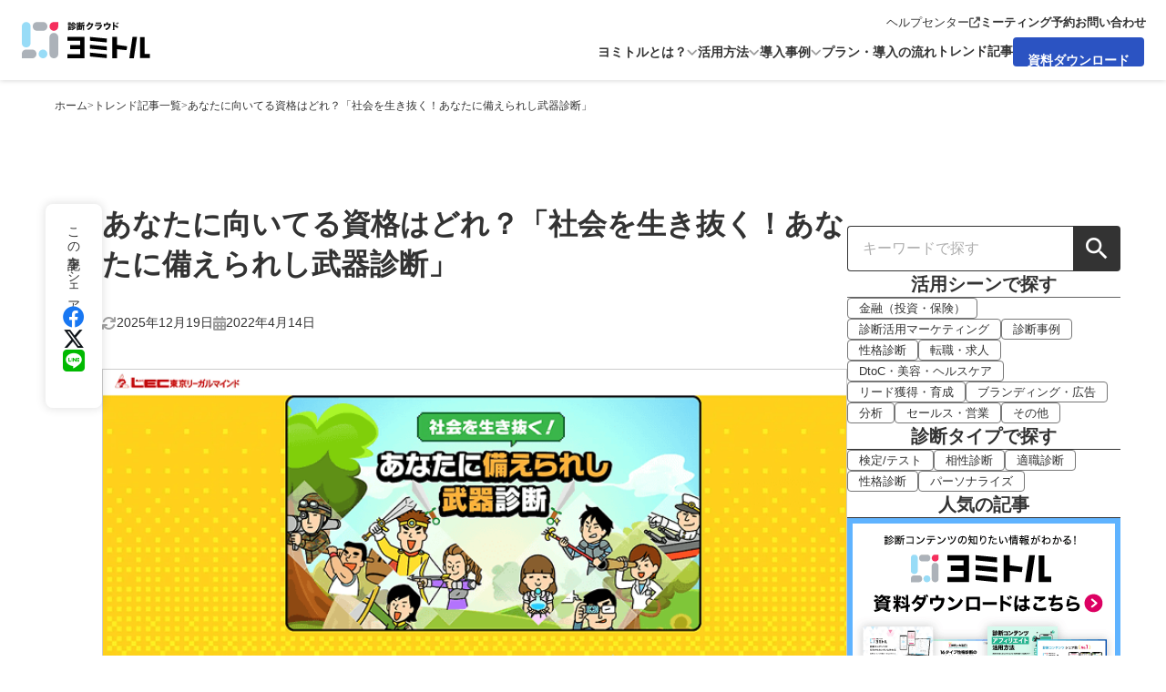

--- FILE ---
content_type: text/html;charset=utf-8
request_url: https://shindancloud.com/trend/163/
body_size: 128473
content:
<!DOCTYPE html>
<html lang="ja">
<head><meta charset="utf-8">
<meta name="viewport" content="width=device-width, initial-scale=1">
<title>あなたに向いてる資格はどれ？「社会を生き抜く！あなたに備えられし武器診断」 ｜ヨミトル トレンド</title>
<link rel="preconnect" href="https://fonts.gstatic.com" crossorigin>
<meta name="generator" content="Studio.Design">
<meta name="robots" content="all">
<meta property="og:site_name" content="診断コンテンツ作成ツール「ヨミトル」">
<meta property="og:title" content="あなたに向いてる資格はどれ？「社会を生き抜く！あなたに備えられし武器診断」 ｜ヨミトル トレンド">
<meta property="og:image" content="https://storage.googleapis.com/studio-cms-assets/projects/4Ra4A6emWD/s-750x384_v-fs_webp_32729578-9650-467f-a094-ff75e572eb8d.png">
<meta property="og:description" content="多くの就活生は、「社会に出ても自分が活躍できる分野がわからない」という漠然とした不安を抱えています。そんな方に役立つのが、株式会社東京リーガルマインドが提供する「社会を生き抜く！あなたに備えられし武器診断」です。 ">
<meta property="og:type" content="website">
<meta name="description" content="多くの就活生は、「社会に出ても自分が活躍できる分野がわからない」という漠然とした不安を抱えています。そんな方に役立つのが、株式会社東京リーガルマインドが提供する「社会を生き抜く！あなたに備えられし武器診断」です。 ">
<meta property="twitter:card" content="summary_large_image">
<meta property="twitter:image" content="https://storage.googleapis.com/studio-cms-assets/projects/4Ra4A6emWD/s-750x384_v-fs_webp_32729578-9650-467f-a094-ff75e572eb8d.png">
<meta name="apple-mobile-web-app-title" content="あなたに向いてる資格はどれ？「社会を生き抜く！あなたに備えられし武器診断」 ｜ヨミトル トレンド">
<meta name="format-detection" content="telephone=no,email=no,address=no">
<meta name="chrome" content="nointentdetection">
<meta name="google-site-verification" content="K6KUNr4HIk7K7KNP2I7UyCCvrsfkSI1mX6M7pCeqv50">
<meta property="og:url" content="/trend/163/">
<link rel="icon" type="image/png" href="https://storage.googleapis.com/production-os-assets/assets/d1c2d695-6fff-4612-9bc9-c43926ed2bdc" data-hid="2c9d455">
<link rel="apple-touch-icon" type="image/png" href="https://storage.googleapis.com/production-os-assets/assets/d1c2d695-6fff-4612-9bc9-c43926ed2bdc" data-hid="74ef90c">
<link href="https://shindancloud.com/trend/163" rel="canonical"><link rel="modulepreload" as="script" crossorigin href="/_nuxt/entry.6bc2a31e.js"><link rel="preload" as="style" href="/_nuxt/entry.4bab7537.css"><link rel="prefetch" as="image" type="image/svg+xml" href="/_nuxt/close_circle.c7480f3c.svg"><link rel="prefetch" as="image" type="image/svg+xml" href="/_nuxt/round_check.0ebac23f.svg"><link rel="prefetch" as="script" crossorigin href="/_nuxt/LottieRenderer.7dff33f0.js"><link rel="prefetch" as="script" crossorigin href="/_nuxt/error-404.3f1be183.js"><link rel="prefetch" as="script" crossorigin href="/_nuxt/error-500.4ea9075f.js"><link rel="stylesheet" href="/_nuxt/entry.4bab7537.css"><style>.page-enter-active{transition:.6s cubic-bezier(.4,.4,0,1)}.page-leave-active{transition:.3s cubic-bezier(.4,.4,0,1)}.page-enter-from,.page-leave-to{opacity:0}</style><style>:root{--rebranding-loading-bg:#e5e5e5;--rebranding-loading-bar:#222}</style><style>.app[data-v-d12de11f]{align-items:center;flex-direction:column;height:100%;justify-content:center;width:100%}.title[data-v-d12de11f]{font-size:34px;font-weight:300;letter-spacing:2.45px;line-height:30px;margin:30px}</style><style>.DynamicAnnouncer[data-v-cc1e3fda]{height:1px;margin:-1px;overflow:hidden;padding:0;position:absolute;width:1px;clip:rect(0,0,0,0);border-width:0;white-space:nowrap}</style><style>.TitleAnnouncer[data-v-1a8a037a]{height:1px;margin:-1px;overflow:hidden;padding:0;position:absolute;width:1px;clip:rect(0,0,0,0);border-width:0;white-space:nowrap}</style><style>.publish-studio-style[data-v-74fe0335]{transition:.4s cubic-bezier(.4,.4,0,1)}</style><style>.product-font-style[data-v-ed93fc7d]{transition:.4s cubic-bezier(.4,.4,0,1)}</style><style>/*! * Font Awesome Free 6.4.2 by @fontawesome - https://fontawesome.com * License - https://fontawesome.com/license/free (Icons: CC BY 4.0, Fonts: SIL OFL 1.1, Code: MIT License) * Copyright 2023 Fonticons, Inc. */.fa-brands,.fa-solid{-moz-osx-font-smoothing:grayscale;-webkit-font-smoothing:antialiased;--fa-display:inline-flex;align-items:center;display:var(--fa-display,inline-block);font-style:normal;font-variant:normal;justify-content:center;line-height:1;text-rendering:auto}.fa-solid{font-family:Font Awesome\ 6 Free;font-weight:900}.fa-brands{font-family:Font Awesome\ 6 Brands;font-weight:400}:host,:root{--fa-style-family-classic:"Font Awesome 6 Free";--fa-font-solid:normal 900 1em/1 "Font Awesome 6 Free";--fa-style-family-brands:"Font Awesome 6 Brands";--fa-font-brands:normal 400 1em/1 "Font Awesome 6 Brands"}@font-face{font-display:block;font-family:Font Awesome\ 6 Free;font-style:normal;font-weight:900;src:url(https://storage.googleapis.com/production-os-assets/assets/fontawesome/1629704621943/6.4.2/webfonts/fa-solid-900.woff2) format("woff2"),url(https://storage.googleapis.com/production-os-assets/assets/fontawesome/1629704621943/6.4.2/webfonts/fa-solid-900.ttf) format("truetype")}@font-face{font-display:block;font-family:Font Awesome\ 6 Brands;font-style:normal;font-weight:400;src:url(https://storage.googleapis.com/production-os-assets/assets/fontawesome/1629704621943/6.4.2/webfonts/fa-brands-400.woff2) format("woff2"),url(https://storage.googleapis.com/production-os-assets/assets/fontawesome/1629704621943/6.4.2/webfonts/fa-brands-400.ttf) format("truetype")}</style><style>.spinner[data-v-36413753]{animation:loading-spin-36413753 1s linear infinite;height:16px;pointer-events:none;width:16px}.spinner[data-v-36413753]:before{border-bottom:2px solid transparent;border-right:2px solid transparent;border-color:transparent currentcolor currentcolor transparent;border-style:solid;border-width:2px;opacity:.2}.spinner[data-v-36413753]:after,.spinner[data-v-36413753]:before{border-radius:50%;box-sizing:border-box;content:"";height:100%;position:absolute;width:100%}.spinner[data-v-36413753]:after{border-left:2px solid transparent;border-top:2px solid transparent;border-color:currentcolor transparent transparent currentcolor;border-style:solid;border-width:2px;opacity:1}@keyframes loading-spin-36413753{0%{transform:rotate(0deg)}to{transform:rotate(1turn)}}</style><style>@font-face{font-family:grandam;font-style:normal;font-weight:400;src:url(https://storage.googleapis.com/studio-front/fonts/grandam.ttf) format("truetype")}@font-face{font-family:Material Icons;font-style:normal;font-weight:400;src:url(https://storage.googleapis.com/production-os-assets/assets/material-icons/1629704621943/MaterialIcons-Regular.eot);src:local("Material Icons"),local("MaterialIcons-Regular"),url(https://storage.googleapis.com/production-os-assets/assets/material-icons/1629704621943/MaterialIcons-Regular.woff2) format("woff2"),url(https://storage.googleapis.com/production-os-assets/assets/material-icons/1629704621943/MaterialIcons-Regular.woff) format("woff"),url(https://storage.googleapis.com/production-os-assets/assets/material-icons/1629704621943/MaterialIcons-Regular.ttf) format("truetype")}.StudioCanvas{display:flex;height:auto;min-height:100dvh}.StudioCanvas>.sd{min-height:100dvh;overflow:clip}a,abbr,address,article,aside,audio,b,blockquote,body,button,canvas,caption,cite,code,dd,del,details,dfn,div,dl,dt,em,fieldset,figcaption,figure,footer,form,h1,h2,h3,h4,h5,h6,header,hgroup,html,i,iframe,img,input,ins,kbd,label,legend,li,main,mark,menu,nav,object,ol,p,pre,q,samp,section,select,small,span,strong,sub,summary,sup,table,tbody,td,textarea,tfoot,th,thead,time,tr,ul,var,video{border:0;font-family:sans-serif;line-height:1;list-style:none;margin:0;padding:0;text-decoration:none;-webkit-font-smoothing:antialiased;-webkit-backface-visibility:hidden;box-sizing:border-box;color:#333;transition:.3s cubic-bezier(.4,.4,0,1);word-spacing:1px}a:focus:not(:focus-visible),button:focus:not(:focus-visible),summary:focus:not(:focus-visible){outline:none}nav ul{list-style:none}blockquote,q{quotes:none}blockquote:after,blockquote:before,q:after,q:before{content:none}a,button{background:transparent;font-size:100%;margin:0;padding:0;vertical-align:baseline}ins{text-decoration:none}ins,mark{background-color:#ff9;color:#000}mark{font-style:italic;font-weight:700}del{text-decoration:line-through}abbr[title],dfn[title]{border-bottom:1px dotted;cursor:help}table{border-collapse:collapse;border-spacing:0}hr{border:0;border-top:1px solid #ccc;display:block;height:1px;margin:1em 0;padding:0}input,select{vertical-align:middle}textarea{resize:none}.clearfix:after{clear:both;content:"";display:block}[slot=after] button{overflow-anchor:none}</style><style>.sd{flex-wrap:nowrap;max-width:100%;pointer-events:all;z-index:0;-webkit-overflow-scrolling:touch;align-content:center;align-items:center;display:flex;flex:none;flex-direction:column;position:relative}.sd::-webkit-scrollbar{display:none}.sd,.sd.richText *{transition-property:all,--g-angle,--g-color-0,--g-position-0,--g-color-1,--g-position-1,--g-color-2,--g-position-2,--g-color-3,--g-position-3,--g-color-4,--g-position-4,--g-color-5,--g-position-5,--g-color-6,--g-position-6,--g-color-7,--g-position-7,--g-color-8,--g-position-8,--g-color-9,--g-position-9,--g-color-10,--g-position-10,--g-color-11,--g-position-11}input.sd,textarea.sd{align-content:normal}.sd[tabindex]:focus{outline:none}.sd[tabindex]:focus-visible{outline:1px solid;outline-color:Highlight;outline-color:-webkit-focus-ring-color}input[type=email],input[type=tel],input[type=text],select,textarea{-webkit-appearance:none}select{cursor:pointer}.frame{display:block;overflow:hidden}.frame>iframe{height:100%;width:100%}.frame .formrun-embed>iframe:not(:first-child){display:none!important}.image{position:relative}.image:before{background-position:50%;background-size:cover;border-radius:inherit;content:"";height:100%;left:0;pointer-events:none;position:absolute;top:0;transition:inherit;width:100%;z-index:-2}.sd.file{cursor:pointer;flex-direction:row;outline:2px solid transparent;outline-offset:-1px;overflow-wrap:anywhere;word-break:break-word}.sd.file:focus-within{outline-color:Highlight;outline-color:-webkit-focus-ring-color}.file>input[type=file]{opacity:0;pointer-events:none;position:absolute}.sd.text,.sd:where(.icon){align-content:center;align-items:center;display:flex;flex-direction:row;justify-content:center;overflow:visible;overflow-wrap:anywhere;word-break:break-word}.sd:where(.icon.fa){display:inline-flex}.material-icons{align-items:center;display:inline-flex;font-family:Material Icons;font-size:24px;font-style:normal;font-weight:400;justify-content:center;letter-spacing:normal;line-height:1;text-transform:none;white-space:nowrap;word-wrap:normal;direction:ltr;text-rendering:optimizeLegibility;-webkit-font-smoothing:antialiased}.sd:where(.icon.material-symbols){align-items:center;display:flex;font-style:normal;font-variation-settings:"FILL" var(--symbol-fill,0),"wght" var(--symbol-weight,400);justify-content:center;min-height:1em;min-width:1em}.sd.material-symbols-outlined{font-family:Material Symbols Outlined}.sd.material-symbols-rounded{font-family:Material Symbols Rounded}.sd.material-symbols-sharp{font-family:Material Symbols Sharp}.sd.material-symbols-weight-100{--symbol-weight:100}.sd.material-symbols-weight-200{--symbol-weight:200}.sd.material-symbols-weight-300{--symbol-weight:300}.sd.material-symbols-weight-400{--symbol-weight:400}.sd.material-symbols-weight-500{--symbol-weight:500}.sd.material-symbols-weight-600{--symbol-weight:600}.sd.material-symbols-weight-700{--symbol-weight:700}.sd.material-symbols-fill{--symbol-fill:1}a,a.icon,a.text{-webkit-tap-highlight-color:rgba(0,0,0,.15)}.fixed{z-index:2}.sticky{z-index:1}.button{transition:.4s cubic-bezier(.4,.4,0,1)}.button,.link{cursor:pointer}.submitLoading{opacity:.5!important;pointer-events:none!important}.richText{display:block;word-break:break-word}.richText [data-thread],.richText a,.richText blockquote,.richText em,.richText h1,.richText h2,.richText h3,.richText h4,.richText li,.richText ol,.richText p,.richText p>code,.richText pre,.richText pre>code,.richText s,.richText strong,.richText table tbody,.richText table tbody tr,.richText table tbody tr>td,.richText table tbody tr>th,.richText u,.richText ul{backface-visibility:visible;color:inherit;font-family:inherit;font-size:inherit;font-style:inherit;font-weight:inherit;letter-spacing:inherit;line-height:inherit;text-align:inherit}.richText p{display:block;margin:10px 0}.richText>p{min-height:1em}.richText img,.richText video{height:auto;max-width:100%;vertical-align:bottom}.richText h1{display:block;font-size:3em;font-weight:700;margin:20px 0}.richText h2{font-size:2em}.richText h2,.richText h3{display:block;font-weight:700;margin:10px 0}.richText h3{font-size:1em}.richText h4,.richText h5{font-weight:600}.richText h4,.richText h5,.richText h6{display:block;font-size:1em;margin:10px 0}.richText h6{font-weight:500}.richText [data-type=table]{overflow-x:auto}.richText [data-type=table] p{white-space:pre-line;word-break:break-all}.richText table{border:1px solid #f2f2f2;border-collapse:collapse;border-spacing:unset;color:#1a1a1a;font-size:14px;line-height:1.4;margin:10px 0;table-layout:auto}.richText table tr th{background:hsla(0,0%,96%,.5)}.richText table tr td,.richText table tr th{border:1px solid #f2f2f2;max-width:240px;min-width:100px;padding:12px}.richText table tr td p,.richText table tr th p{margin:0}.richText blockquote{border-left:3px solid rgba(0,0,0,.15);font-style:italic;margin:10px 0;padding:10px 15px}.richText [data-type=embed_code]{margin:20px 0;position:relative}.richText [data-type=embed_code]>.height-adjuster>.wrapper{position:relative}.richText [data-type=embed_code]>.height-adjuster>.wrapper[style*=padding-top] iframe{height:100%;left:0;position:absolute;top:0;width:100%}.richText [data-type=embed_code][data-embed-sandbox=true]{display:block;overflow:hidden}.richText [data-type=embed_code][data-embed-code-type=instagram]>.height-adjuster>.wrapper[style*=padding-top]{padding-top:100%}.richText [data-type=embed_code][data-embed-code-type=instagram]>.height-adjuster>.wrapper[style*=padding-top] blockquote{height:100%;left:0;overflow:hidden;position:absolute;top:0;width:100%}.richText [data-type=embed_code][data-embed-code-type=codepen]>.height-adjuster>.wrapper{padding-top:50%}.richText [data-type=embed_code][data-embed-code-type=codepen]>.height-adjuster>.wrapper iframe{height:100%;left:0;position:absolute;top:0;width:100%}.richText [data-type=embed_code][data-embed-code-type=slideshare]>.height-adjuster>.wrapper{padding-top:56.25%}.richText [data-type=embed_code][data-embed-code-type=slideshare]>.height-adjuster>.wrapper iframe{height:100%;left:0;position:absolute;top:0;width:100%}.richText [data-type=embed_code][data-embed-code-type=speakerdeck]>.height-adjuster>.wrapper{padding-top:56.25%}.richText [data-type=embed_code][data-embed-code-type=speakerdeck]>.height-adjuster>.wrapper iframe{height:100%;left:0;position:absolute;top:0;width:100%}.richText [data-type=embed_code][data-embed-code-type=snapwidget]>.height-adjuster>.wrapper{padding-top:30%}.richText [data-type=embed_code][data-embed-code-type=snapwidget]>.height-adjuster>.wrapper iframe{height:100%;left:0;position:absolute;top:0;width:100%}.richText [data-type=embed_code][data-embed-code-type=firework]>.height-adjuster>.wrapper fw-embed-feed{-webkit-user-select:none;-moz-user-select:none;user-select:none}.richText [data-type=embed_code_empty]{display:none}.richText ul{margin:0 0 0 20px}.richText ul li{list-style:disc;margin:10px 0}.richText ul li p{margin:0}.richText ol{margin:0 0 0 20px}.richText ol li{list-style:decimal;margin:10px 0}.richText ol li p{margin:0}.richText hr{border-top:1px solid #ccc;margin:10px 0}.richText p>code{background:#eee;border:1px solid rgba(0,0,0,.1);border-radius:6px;display:inline;margin:2px;padding:0 5px}.richText pre{background:#eee;border-radius:6px;font-family:Menlo,Monaco,Courier New,monospace;margin:20px 0;padding:25px 35px;white-space:pre-wrap}.richText pre code{border:none;padding:0}.richText strong{color:inherit;display:inline;font-family:inherit;font-weight:900}.richText em{font-style:italic}.richText a,.richText u{text-decoration:underline}.richText a{color:#007cff;display:inline}.richText s{text-decoration:line-through}.richText [data-type=table_of_contents]{background-color:#f5f5f5;border-radius:2px;color:#616161;font-size:16px;list-style:none;margin:0;padding:24px 24px 8px;text-decoration:underline}.richText [data-type=table_of_contents] .toc_list{margin:0}.richText [data-type=table_of_contents] .toc_item{color:currentColor;font-size:inherit!important;font-weight:inherit;list-style:none}.richText [data-type=table_of_contents] .toc_item>a{border:none;color:currentColor;font-size:inherit!important;font-weight:inherit;text-decoration:none}.richText [data-type=table_of_contents] .toc_item>a:hover{opacity:.7}.richText [data-type=table_of_contents] .toc_item--1{margin:0 0 16px}.richText [data-type=table_of_contents] .toc_item--2{margin:0 0 16px;padding-left:2rem}.richText [data-type=table_of_contents] .toc_item--3{margin:0 0 16px;padding-left:4rem}.sd.section{align-content:center!important;align-items:center!important;flex-direction:column!important;flex-wrap:nowrap!important;height:auto!important;max-width:100%!important;padding:0!important;width:100%!important}.sd.section-inner{position:static!important}@property --g-angle{syntax:"<angle>";inherits:false;initial-value:180deg}@property --g-color-0{syntax:"<color>";inherits:false;initial-value:transparent}@property --g-position-0{syntax:"<percentage>";inherits:false;initial-value:.01%}@property --g-color-1{syntax:"<color>";inherits:false;initial-value:transparent}@property --g-position-1{syntax:"<percentage>";inherits:false;initial-value:100%}@property --g-color-2{syntax:"<color>";inherits:false;initial-value:transparent}@property --g-position-2{syntax:"<percentage>";inherits:false;initial-value:100%}@property --g-color-3{syntax:"<color>";inherits:false;initial-value:transparent}@property --g-position-3{syntax:"<percentage>";inherits:false;initial-value:100%}@property --g-color-4{syntax:"<color>";inherits:false;initial-value:transparent}@property --g-position-4{syntax:"<percentage>";inherits:false;initial-value:100%}@property --g-color-5{syntax:"<color>";inherits:false;initial-value:transparent}@property --g-position-5{syntax:"<percentage>";inherits:false;initial-value:100%}@property --g-color-6{syntax:"<color>";inherits:false;initial-value:transparent}@property --g-position-6{syntax:"<percentage>";inherits:false;initial-value:100%}@property --g-color-7{syntax:"<color>";inherits:false;initial-value:transparent}@property --g-position-7{syntax:"<percentage>";inherits:false;initial-value:100%}@property --g-color-8{syntax:"<color>";inherits:false;initial-value:transparent}@property --g-position-8{syntax:"<percentage>";inherits:false;initial-value:100%}@property --g-color-9{syntax:"<color>";inherits:false;initial-value:transparent}@property --g-position-9{syntax:"<percentage>";inherits:false;initial-value:100%}@property --g-color-10{syntax:"<color>";inherits:false;initial-value:transparent}@property --g-position-10{syntax:"<percentage>";inherits:false;initial-value:100%}@property --g-color-11{syntax:"<color>";inherits:false;initial-value:transparent}@property --g-position-11{syntax:"<percentage>";inherits:false;initial-value:100%}</style><style>.snackbar[data-v-e23c1c77]{align-items:center;background:#fff;border:1px solid #ededed;border-radius:6px;box-shadow:0 16px 48px -8px rgba(0,0,0,.08),0 10px 25px -5px rgba(0,0,0,.11);display:flex;flex-direction:row;gap:8px;justify-content:space-between;left:50%;max-width:90vw;padding:16px 20px;position:fixed;top:32px;transform:translateX(-50%);-webkit-user-select:none;-moz-user-select:none;user-select:none;width:480px;z-index:9999}.snackbar.v-enter-active[data-v-e23c1c77],.snackbar.v-leave-active[data-v-e23c1c77]{transition:.4s cubic-bezier(.4,.4,0,1)}.snackbar.v-enter-from[data-v-e23c1c77],.snackbar.v-leave-to[data-v-e23c1c77]{opacity:0;transform:translate(-50%,-10px)}.snackbar .convey[data-v-e23c1c77]{align-items:center;display:flex;flex-direction:row;gap:8px;padding:0}.snackbar .convey .icon[data-v-e23c1c77]{background-position:50%;background-repeat:no-repeat;flex-shrink:0;height:24px;width:24px}.snackbar .convey .message[data-v-e23c1c77]{font-size:14px;font-style:normal;font-weight:400;line-height:20px;white-space:pre-line}.snackbar .convey.error .icon[data-v-e23c1c77]{background-image:url(/_nuxt/close_circle.c7480f3c.svg)}.snackbar .convey.error .message[data-v-e23c1c77]{color:#f84f65}.snackbar .convey.success .icon[data-v-e23c1c77]{background-image:url(/_nuxt/round_check.0ebac23f.svg)}.snackbar .convey.success .message[data-v-e23c1c77]{color:#111}.snackbar .button[data-v-e23c1c77]{align-items:center;border-radius:40px;color:#4b9cfb;display:flex;flex-shrink:0;font-family:Inter;font-size:12px;font-style:normal;font-weight:700;justify-content:center;line-height:16px;padding:4px 8px}.snackbar .button[data-v-e23c1c77]:hover{background:#f5f5f5}</style><style>a[data-v-757b86f2]{align-items:center;border-radius:4px;bottom:20px;height:20px;justify-content:center;left:20px;perspective:300px;position:fixed;transition:0s linear;width:84px;z-index:2000}@media (hover:hover){a[data-v-757b86f2]{transition:.4s cubic-bezier(.4,.4,0,1);will-change:width,height}a[data-v-757b86f2]:hover{height:32px;width:200px}}[data-v-757b86f2] .custom-fill path{fill:var(--03ccd9fe)}.fade-enter-active[data-v-757b86f2],.fade-leave-active[data-v-757b86f2]{position:absolute;transform:translateZ(0);transition:opacity .3s cubic-bezier(.4,.4,0,1);will-change:opacity,transform}.fade-enter-from[data-v-757b86f2],.fade-leave-to[data-v-757b86f2]{opacity:0}</style><style>.design-canvas__modal{height:100%;pointer-events:none;position:fixed;transition:none;width:100%;z-index:2}.design-canvas__modal:focus{outline:none}.design-canvas__modal.v-enter-active .studio-canvas,.design-canvas__modal.v-leave-active,.design-canvas__modal.v-leave-active .studio-canvas{transition:.4s cubic-bezier(.4,.4,0,1)}.design-canvas__modal.v-enter-active .studio-canvas *,.design-canvas__modal.v-leave-active .studio-canvas *{transition:none!important}.design-canvas__modal.isNone{transition:none}.design-canvas__modal .design-canvas__modal__base{height:100%;left:0;pointer-events:auto;position:fixed;top:0;transition:.4s cubic-bezier(.4,.4,0,1);width:100%;z-index:-1}.design-canvas__modal .studio-canvas{height:100%;pointer-events:none}.design-canvas__modal .studio-canvas>*{background:none!important;pointer-events:none}</style></head>
<body ><div id="__nuxt"><div><span></span><span></span><!----></div></div><script type="application/json" id="__NUXT_DATA__" data-ssr="true">[["Reactive",1],{"data":2,"state":104,"_errors":105,"serverRendered":107,"path":108,"pinia":109},{"dynamicDatatrend/163":3},{"zXbArkzF":4,"sg49n6Zs":23,"HgXoJFan":24,"body":42,"xskuHxED":43,"QX7BGFhi":59,"soYVW3MI":60,"UP63cGwN":78,"slug":79,"title":80,"pfPpXVcn":81,"yiItLoAK":82,"MAGbkr9o":83,"cvD2xKcM":84,"wp_cover":85,"J6EPv5CQ":86,"_meta":87,"_filter":98,"id":103},[5],{"slug":6,"title":7,"_meta":8,"_filter":21,"id":22},"job","適職診断",{"project":9,"publishedAt":11,"createdAt":12,"order":13,"publishType":14,"schema":15,"uid":19,"updatedAt":20},{"id":10},"aW7IzDzc5JznoAfhXnPB",["Date","2025-03-03T04:57:55.000Z"],["Date","2025-03-03T04:54:00.000Z"],2,"change",{"id":16,"key":17,"postType":18},"dBTP6zXX7omL8KmWgcKk","yeTgDtHT","blank","ziXvXIU9",["Date","2025-03-03T07:31:29.000Z"],[],"Nz2gS1QkxFETARNxjLdq","株式会社 東京リーガルマインド",{"il1Czc_Z":25,"title":26,"slug":27,"JFQIzCyZ":28,"_meta":29,"_filter":40,"id":41},"https://storage.googleapis.com/studio-cms-assets/projects/4Ra4A6emWD/s-1000x380_v-fs_webp_6f34f59e-b612-40a1-a7f9-d43bb54e5d9b.png","診断コンテンツ","shindan","https://storage.googleapis.com/studio-cms-assets/projects/4Ra4A6emWD/s-1000x380_v-fs_webp_d4550d8c-f047-4704-b715-b867c2d0b8b8.png",{"project":30,"publishedAt":31,"createdAt":32,"order":33,"publishType":14,"schema":34,"uid":38,"updatedAt":39},{"id":10},["Date","2025-03-14T01:34:37.000Z"],["Date","2025-03-14T01:34:20.000Z"],-1,{"id":35,"key":36,"postType":37},"t2Va1xdfDaQLR9eygjVG","Y53Ld0sm","category","1mC6ZNFE",["Date","2025-03-14T01:41:16.000Z"],[],"yBD3GdVFYJuvawo7SNiI","\u003Cp data-uid=\"rzaKLm60\" data-time=\"1740996169943\">多くの就活生は、「社会に出ても自分が活躍できる分野がわからない」という漠然とした不安を抱えています。\u003C/p>\u003Cp data-uid=\"BiGkSivb\" data-time=\"1740996169943\">そんな方に役立つのが、株式会社東京リーガルマインドが提供する「社会を生き抜く！あなたに備えられし武器診断」です。\u003C/p>\u003Cdiv data-type=\"table_of_contents\" data-uid=\"Tdpek75H\" data-time=\"1740996172965\">\u003C/div>\u003Ch2 data-uid=\"p7Z0fLB3\" data-time=\"1740996166698\" id=\"index_p7Z0fLB3\">概要\u003C/h2>\u003Cp data-uid=\"_VkHEIPq\" data-time=\"1740996176744\">診断の流れに沿って質問に答えていくと、「自身が持っているスキル」や「活躍できるシーン」、「向いている進路」を知ることができます。\u003C/p>\u003Cp data-uid=\"mUylzHLM\" data-time=\"1740996178927\">本診断コンテンツは、SNSシェアボタンを設置して拡散を狙ったり、サービスへ誘導するよう段階的に導線を繋げるなど、認知度アップやコンバージョン率アップのために様々な工夫がされています。\u003C/p>\u003Cp data-uid=\"luhM1aUz\" data-time=\"1740996180515\">ぜひ自社のお取り組みの参考にされてみてはいかがでしょうか。\u003C/p>\u003Cp data-uid=\"pMcZ8DiK\" data-time=\"1766125403747\">▼関連記事 \u003Cbr>\u003Ca target=\"_blank\" href=\"https://shindancloud.com/trend/1555/\" data-has-link=\"true\">パーソナライズに活用される「診断コンテンツ」業界別の活用事例を紹介\u003C/a>\u003C/p>\u003Ch2 data-uid=\"6A3QNf5d\" data-time=\"1740996166698\" id=\"index_6A3QNf5d\">想定される目的\u003C/h2>\u003Cul data-uid=\"yo0DMlou\" data-time=\"1740996166699\">\u003Cli data-uid=\"g7div9ky\" data-time=\"1740996166699\">\u003Cp data-uid=\"d3wXsZfc\" data-time=\"1740996166699\">大事にしている職業観を分析し自身の強み・弱みを知ってもらう\u003C/p>\u003C/li>\u003Cli data-uid=\"NHOExe63\" data-time=\"1740996166699\">\u003Cp data-uid=\"L4Kcp9Z0\" data-time=\"1740996166699\">診断結果をSNSでシェアしてもらうことで、就活生の認知度アップを図る\u003C/p>\u003C/li>\u003Cli data-uid=\"IIXQyVqK\" data-time=\"1740996166699\">\u003Cp data-uid=\"kQL3PhC2\" data-time=\"1740996166699\">診断結果上で向いている進路・資格を提示し、各資格の講座へと集客する\u003C/p>\u003C/li>\u003C/ul>\u003Ch2 data-uid=\"WPCJ5mBB\" data-time=\"1740996166699\" id=\"index_WPCJ5mBB\">工夫ポイント\u003C/h2>\u003Cp data-uid=\"d80gYvcN\" data-time=\"1740996166699\">本診断における工夫ポイントは2つあります。\u003C/p>\u003Ch3 data-uid=\"AY2MJ6ts\" data-time=\"1740996166699\" id=\"index_AY2MJ6ts\">気軽に診断できるようなRPGゲーム風のコンテンツ\u003C/h3>\u003Cp data-uid=\"JdE_BDXT\" data-time=\"1740996187203\">多くの就活生は、「自己分析」と聞くとネガティブな印象を持っています。なぜなら、自己分析は堅苦しく、つまらないというイメージがあるからです。\u003C/p>\u003Cp data-uid=\"4_dlF5uK\" data-time=\"1740996189459\">そこで本診断は、上記のようなネガティブなイメージを払拭するために、RPGゲーム風のコンテンツにすることで、就活生にも気軽に使ってもらえるよう工夫しています。\u003C/p>\u003Cp data-uid=\"AYnXapVD\" data-time=\"1740996189459\">また、診断の進捗度がゲージで表示されるため、ユーザーの離脱率低下にも繋がると言えそうです。\u003C/p>\u003Cfigure data-uid=\"A3mrehY7\" data-time=\"1766125423128\" data-thread=\"\" style=\"\">\u003Cimg src=\"https://storage.googleapis.com/studio-cms-assets/projects/4Ra4A6emWD/s-750x378_v-fs_webp_134441d1-32c1-490b-9cd6-fac5849aafeb.png\" alt=\"社会を生き抜く！あなたに備えられし武器診断\" width=\"\" height=\"\">\u003Cfigcaption>\u003C/figcaption>\u003C/figure>\u003Cp data-uid=\"7nGePrjK\" data-time=\"1740996208841\">このように就活生に馴染みのあるコンテンツにした結果、診断回数は10,000回を超えるほど多くのユーザーが利用しています。\u003C/p>\u003Cp data-uid=\"MlB2huuz\" data-time=\"1740996208841\">その結果に伴い、資格講座の認知度アップにも繋がっていると言えるでしょう。\u003C/p>\u003Ch3 data-uid=\"3Aei9WuD\" data-time=\"1740996166700\" id=\"index_3Aei9WuD\">ユーザーを段階的に育成\u003C/h3>\u003Cp data-uid=\"lMBa8S72\" data-time=\"1740996210889\">2つ目は、コンバージョンに繋げるために、段階的にユーザーを育成をしている点です。\u003C/p>\u003Cp data-uid=\"iF7T5e04\" data-time=\"1740996210889\">診断が終わると、社会人の活動における「戦闘タイプ」や「スキル」、「活躍できる戦場」といった点が、RPGのゲーム風に表示されます。\u003C/p>\u003Cfigure data-uid=\"UAVVurJU\" data-time=\"1766125444021\" data-thread=\"\" style=\"\">\u003Cimg src=\"https://storage.googleapis.com/studio-cms-assets/projects/4Ra4A6emWD/s-500x836_v-fs_webp_038e71a2-0de3-41cc-b9c4-ca612238423e.png\" alt=\"社会を生き抜く！あなたに備えられし武器診断\" width=\"420\">\u003Cfigcaption>\u003C/figcaption>\u003C/figure>\u003Cp data-uid=\"2YdMZEai\" data-time=\"1740996228950\">また、診断結果では「あなたに向いている資格」も提示してくれます。\u003C/p>\u003Cp data-uid=\"dkR7z7dx\" data-time=\"1740996228950\">そのため、診断者からすると「自分にはこんな選択肢があったのか」というように、新しい可能性に気づくきっかけになると言えるでしょう。\u003C/p>\u003Cp data-uid=\"IvhUI5aZ\" data-time=\"1740996230752\">とはいえ、いきなり向いている資格を提示されても、資格の内容が分からなければ取得意欲は低いままです。\u003C/p>\u003Cp data-uid=\"brGVuVSd\" data-time=\"1740996230752\">そこで、ユーザーに「資格を取りたい！」という気持ちになってもらうために、まずは資格の詳細ページに導線を繋げています。\u003C/p>\u003Cfigure data-uid=\"C7YMCZR5\" data-time=\"1766125455467\" data-thread=\"\" style=\"\">\u003Cimg src=\"https://storage.googleapis.com/studio-cms-assets/projects/4Ra4A6emWD/s-750x379_v-fs_webp_b50ff817-ec0e-40f3-9831-a6dfb9ce10e4.png\" alt=\"社会を生き抜く！あなたに備えられし武器診断\" width=\"\" height=\"\">\u003Cfigcaption>\u003C/figcaption>\u003C/figure>\u003Cp data-uid=\"F2yVCc7T\" data-time=\"1740996268497\">詳細ページでは、資格を取得した後の働き方や特徴について解説しています。\u003C/p>\u003Cp data-uid=\"uCD1wFyf\" data-time=\"1740996268497\">診断者が資格を知る入り口として、良いきっかけになるはずです。\u003C/p>\u003Cfigure data-uid=\"OhoowIbH\" data-time=\"1766125468175\" data-thread=\"\" style=\"\">\u003Cimg src=\"https://storage.googleapis.com/studio-cms-assets/projects/4Ra4A6emWD/s-750x377_v-fs_webp_3b63f83d-6810-49c6-8cf9-a297dd22a075.png\" alt=\"社会を生き抜く！あなたに備えられし武器診断\" width=\"\" height=\"\">\u003Cfigcaption>\u003C/figcaption>\u003C/figure>\u003Cp data-uid=\"j1_oEiaq\" data-time=\"1740996271132\">そして、詳細ページの最後には、その資格の講座に繋がるようにCTAが設置されています。\u003C/p>\u003Cp data-uid=\"u9vNWhhF\" data-time=\"1740996271132\">このように、段階的にユーザーを育成することによって、コンバージョン獲得に繋がっていると言えます。\u003C/p>\u003Ch2 data-uid=\"GVAaGztz\" data-time=\"1740996166700\" id=\"index_GVAaGztz\">さいごに\u003C/h2>\u003Cp data-uid=\"lWTYF_k2\" data-time=\"1740996273565\">「あなたに備えられし武器診断」は、ターゲットの「就活生」というユーザー属性に受け入れてもらえるようRPGゲーム風にした診断コンテンツでした。\u003C/p>\u003Cp data-uid=\"KVIXxnJj\" data-time=\"1740996275317\">今回の診断のように、診断コンテンツを検討する際には、どういったユーザーに受けてもらいたいかというターゲット設定が大変重要です。ターゲットの特徴に合わせた診断内容を設計するようにしましょう。\u003C/p>\u003Cp data-uid=\"_A99yFsF\" data-time=\"1740996276671\">まだ診断テーマと自社商材が直接結びつかない場合には、2つ目の工夫ポイントでご紹介したように段階的に育成するのも効果的です。\u003C/p>\u003Cp data-uid=\"IiJPVF56\" data-time=\"1740996277955\">教育業界以外にも様々な業種で使える施策ですので、ぜひ参考にしてみてください。\u003C/p>\u003Cp data-uid=\"UgBLlT_2\" data-time=\"1740996279175\">▼関連記事\u003Cbr>\u003Ca href=\"https://shindancloud.com/trend/1555/\" data-has-link=\"true\">パーソナライズに活用される「診断コンテンツ」業界別の活用事例を紹介\u003C/a>\u003C/p>",[44],{"slug":6,"title":45,"_meta":46,"_filter":57,"id":58},"転職・求人",{"project":47,"publishedAt":48,"createdAt":49,"order":50,"publishType":51,"schema":52,"uid":55,"updatedAt":56},{"id":10},["Date","2025-03-03T04:36:29.000Z"],["Date","2025-03-03T04:33:01.000Z"],3,"draft",{"id":53,"key":54,"postType":18},"guBTkQSg8tbxUDepSWEX","bmv7HIsb","wXct_OXo",["Date","2025-03-03T04:34:51.000Z"],[],"S3w5iWNefKFX0YOBAebb","株式会社ライトアップ",{"avatar":61,"YUcuSGo2":62,"title":63,"slug":64,"_meta":65,"_filter":76,"id":77},"https://storage.googleapis.com/studio-cms-assets/projects/4Ra4A6emWD/s-800x800_v-fs_webp_13fa8dab-ab47-4a02-89e4-564cde9abeb7.png","マーケティング部","ピクルス スタッフ","pickles_staff",{"project":66,"publishedAt":67,"createdAt":68,"order":69,"publishType":51,"schema":70,"uid":74,"updatedAt":75},{"id":10},["Date","2024-10-17T08:25:13.000Z"],["Date","2024-10-17T08:16:18.000Z"],4,{"id":71,"key":72,"postType":73},"oPIuwqFfOnhaXTT8ZBPN","writers","user","EWN8bPGm",["Date","2024-10-17T08:17:11.000Z"],[],"gyRgHR33a5isi3RzAsAU","","163","あなたに向いてる資格はどれ？「社会を生き抜く！あなたに備えられし武器診断」","教育機関・ラーニングサービス","多くの就活生は、「社会に出ても自分が活躍できる分野がわからない」という漠然とした不安を抱えています。そんな方に役立つのが、株式会社東京リーガルマインドが提供する「社会を生き抜く！あなたに備えられし武器診断」です。","https://www.biz4.jp/","http://www.lec.co.jp/","https://storage.googleapis.com/studio-cms-assets/projects/4Ra4A6emWD/s-750x384_v-fs_webp_32729578-9650-467f-a094-ff75e572eb8d.png","https://www.lec-jp.com/license_guide/buki/",{"project":88,"publishedAt":89,"createdAt":90,"order":91,"publishType":14,"schema":92,"uid":96,"updatedAt":97},{"id":10},["Date","2022-04-14T05:41:31.000Z"],["Date","2025-02-28T06:36:41.000Z"],333,{"id":93,"key":94,"postType":95},"DmbjpMYKa19n7jH9trAB","wp_post_cS_9LEiJ","post","WRVnkDul",["Date","2025-12-19T06:24:29.000Z"],[99,100,101,102],"soYVW3MI:EWN8bPGm","xskuHxED:wXct_OXo","zXbArkzF:ziXvXIU9","HgXoJFan:1mC6ZNFE","wSPtKD1oIikSl55dxMnw",{},{"dynamicDatatrend/163":106},null,true,"/trend/163/",{"cmsContentStore":110,"indexStore":113,"projectStore":116,"productStore":138,"pageHeadStore":1975},{"listContentsMap":111,"contentMap":112},["Map"],["Map"],{"routeType":114,"host":115},"publish","shindancloud.com",{"project":117},{"id":118,"name":119,"type":120,"customDomain":78,"iconImage":78,"coverImage":121,"displayBadge":122,"integrations":123,"snapshot_path":136,"snapshot_id":137,"recaptchaSiteKey":-1},"4Ra4A6emWD","ヨミトル（shindancloud.com）","web","https://storage.googleapis.com/production-os-assets/assets/71aa3b8c-0db7-4549-b0d4-2751d903aaee",false,[124,127,130,133],{"integration_name":125,"code":126},"custom-code","true",{"integration_name":128,"code":129},"google-tag-manager","GTM-NXXNHR8",{"integration_name":131,"code":132},"search-console","K6KUNr4HIk7K7KNP2I7UyCCvrsfkSI1mX6M7pCeqv50",{"integration_name":134,"code":135},"typesquare","unused","https://storage.googleapis.com/studio-publish/projects/4Ra4A6emWD/pqDer4KRaj/","pqDer4KRaj",{"product":139,"isLoaded":107,"selectedModalIds":1972,"redirectPage":106,"isInitializedRSS":122,"pageViewMap":1973,"symbolViewMap":1974},{"breakPoints":140,"colors":153,"fonts":154,"head":230,"info":245,"pages":253,"resources":1821,"symbols":1824,"style":1865,"styleVars":1867,"enablePassword":122,"classes":1928,"publishedUid":1971},[141,144,147,150],{"maxWidth":142,"name":143},540,"mobile",{"maxWidth":145,"name":146},840,"tablet",{"maxWidth":148,"name":149},1140,"small",{"maxWidth":151,"name":152},320,"mini",[],[155,172,183,191,193,195,197,199,201,205,209,214,217,221,224,227],{"family":156,"subsets":157,"variants":160,"vendor":171},"Lato",[158,159],"latin","latin-ext",[161,162,163,164,165,166,167,168,169,170],"100","100italic","300","300italic","regular","italic","700","700italic","900","900italic","google",{"family":173,"subsets":174,"variants":178,"vendor":171},"Noto Sans JP",[175,176,158,159,177],"cyrillic","japanese","vietnamese",[161,179,163,165,180,181,167,182,169],"200","500","600","800",{"family":184,"subsets":185,"variants":189,"vendor":171},"Roboto",[175,186,187,188,158,159,177],"cyrillic-ext","greek","greek-ext",[161,162,163,164,165,166,180,190,167,168,169,170],"500italic",{"family":192,"vendor":134},"ヒラギノ角ゴ W4 JIS2004",{"family":194,"vendor":134},"ヒラギノ角ゴ オールド W7 JIS2004",{"family":196,"vendor":134},"ヒラギノ角ゴ W7 JIS2004",{"family":198,"vendor":134},"ヒラギノ角ゴ W5 JIS2004",{"family":200,"vendor":134},"ヒラギノ角ゴ W6 JIS2004",{"family":202,"subsets":203,"variants":204,"vendor":171},"Oswald",[175,186,158,159,177],[179,163,165,180,181,167],{"family":206,"subsets":207,"variants":208,"vendor":171},"Inter",[175,186,187,188,158,159,177],[161,179,163,165,180,181,167,182,169],{"family":210,"variants":211,"vendor":213},"Helvetica Neue",[161,179,163,212,180,167],"400","system-font",{"family":215,"variants":216,"vendor":213},"Helvetica",[163,212,167],{"family":218,"variants":219,"vendor":213},"'ヒラギノ角ゴシック', 'Hiragino Sans'",[161,179,163,212,180,181,167,182,169,220],"950",{"family":222,"variants":223,"vendor":213},"'メイリオ', Meiryo",[212,167],{"family":225,"variants":226,"vendor":213},"'Hiragino Kaku Gothic ProN', 'ヒラギノ角ゴ ProN'",[161,179,163,212,180,181,167,182,169,220],{"family":228,"variants":229,"vendor":213},"sans-serif",[161,179,163,212,180,181,167,182,169],{"customCode":231,"favicon":239,"lang":240,"meta":241,"title":244},{"bodyEnd":232,"headEnd":236},[233],{"memo":234,"src":78,"uuid":235},"New Code 1","a409623a-a139-4982-9f9d-6e6556b4eac6",[237],{"memo":234,"src":78,"uuid":238},"69bfabf8-4bae-4011-86a2-ca9513507392","https://storage.googleapis.com/production-os-assets/assets/d1c2d695-6fff-4612-9bc9-c43926ed2bdc","ja",{"description":242,"og:image":243},"ノーコードで診断コンテンツを作成。自社サイトへの設置、フォーム内蔵でリード情報まで取得可能。リーズナブルな価格でのサービス提供。BtoC・BtoBのプロモーションやコンテンツマーケティングから、コンバージョン獲得まであらゆる購買フェーズのマーケティング施策に活用できます。","https://storage.googleapis.com/production-os-assets/assets/2056794a-cd1c-475b-9cfe-99e30d5ab99d","診断コンテンツ作成ツール「ヨミトル」",{"baseWidth":246,"created_at":247,"migratedPageView":107,"screen":248,"type":120,"updated_at":251,"version":252},1920,1518591100346,{"baseWidth":249,"height":250,"isAutoHeight":122,"width":249,"workingState":122},1280,600,1518792996878,"4.1.9",[254,279,288,312,328,344,362,378,383,399,415,433,449,465,481,497,507,523,539,555,571,588,604,620,636,652,666,685,699,720,735,756,766,786,792,811,834,853,872,891,909,928,952,971,992,1011,1027,1046,1065,1084,1097,1116,1135,1154,1173,1192,1211,1229,1247,1266,1285,1304,1323,1337,1356,1375,1396,1417,1434,1453,1469,1487,1497,1506,1525,1543,1555,1561,1565,1570,1574,1578,1582,1586,1590,1594,1598,1602,1606,1618,1636,1653,1667,1687,1707,1726,1745,1763,1780,1803],{"head":255,"id":273,"position":274,"type":276,"uuid":277,"symbolIds":278},{"customCode":256,"favicon":267,"lang":240,"meta":268,"title":272},{"headEnd":257},[258],{"memo":78,"src":259,"tags":260,"uuid":266},"\u003Clink rel=\"canonical\" href=\"https://shindancloud.com/terms\">",[261],{"attrs":262,"tagName":265},{"href":263,"rel":264},"https://shindancloud.com/terms","canonical","link","efdb8a2d-c735-4f0c-8d5e-3e173e501f59","https://storage.googleapis.com/production-os-assets/assets/7a5d3157-7c99-48c0-a61a-de5ea040fd71",{"description":269,"og:image":270,"robots":271},"本規約は、株式会社ピクルス（以下「ピクルス」と表記）が提供する、診断コンテンツ作成クラウドサービス「ヨミトル」（以下「ヨミトル」と表記）に関し、ヨミトルを利用するお客様とピクルスとの間における、ヨミトルの利用条件等について定めたものです。","https://storage.googleapis.com/production-os-assets/assets/62853ad2-34aa-4564-8c17-da8f1e175b60","noindex","利用規約 | 診断クラウド ヨミトル","terms",{"x":275,"y":275},0,"page","498ddb05-7254-47f9-b45a-281567821ebc",[],{"head":280,"id":285,"type":276,"uuid":286,"symbolIds":287},{"lang":240,"meta":281,"title":284},{"description":282,"og:image":283},"「V-CAP キャリア特性診断」では、簡単な質問に答えるだけで、あなたの中の「5つの特性」を診断で見える化します。この診断を通じて「自分の特性は何か？」という漠然とした問いが、具体的で使える言葉へと変わります。","https://storage.googleapis.com/production-os-assets/assets/afe577e4-a776-4cf9-ad15-ae53df1eb71e","V-CAP キャリア特性一覧｜V-CAP キャリア特性診断","vcap_16type_shindan/career_personality_test","a9f5b708-44cc-46a7-936a-8db53a45097c",[],{"head":289,"id":309,"type":276,"uuid":310,"symbolIds":311},{"customCode":290,"lang":240,"meta":306,"title":308},{"bodyEnd":291,"headEnd":296},[292],{"memo":293,"src":294,"uuid":295},"content.shindanplatform.com","\u003Cdiv class=\"ymtr-widget\" data-questionnaire-id=\"99cc9c23-8e3e-4608-8e7f-d1f580980030\" data-key=\"E8moHU2uJpCT6SkXfpJa1bsu7Bv2cprdZo5SA8ynAKdvxsVmMwepRWif9evj\" >\u003C/div>\u003Cscript src=\"https://content.shindanplatform.com/widgets/app.js\" defer>\u003C/script>","893cc02e-1024-4b32-9424-d37c70c0b6f0",[297,304],{"memo":234,"src":298,"tags":299,"uuid":303},"\u003Cstyle>\n.StudioCanvas {\ndisplay: none!important;\n}\n\u003C/style>",[300],{"children":301,"tagName":302},".StudioCanvas {\ndisplay: none!important;\n}","style","bbdb6a99-328a-40b8-aa8d-35bfce15c372",{"memo":78,"src":78,"uuid":305},"8f319bd0-de4e-42ce-b40d-533481e7ae79",{"og:image":307},"https://storage.googleapis.com/production-os-assets/assets/64a08e31-6e0c-4f63-9e05-4bd88f31200f","認知拡大タイプ診断","diagnosis/brand-recognition-type-1","4ff1d1de-e9f2-434b-a512-f2e9e64bc2ab",[],{"head":313,"id":325,"type":276,"uuid":326,"symbolIds":327},{"customCode":314,"lang":240,"meta":322,"title":324},{"bodyEnd":315,"headEnd":318},[316],{"memo":293,"src":317,"uuid":295},"\u003Cdiv class=\"ymtr-widget\" data-questionnaire-id=\"99b2794b-fd06-4179-969b-1e0b10667d71\" data-key=\"E8moHU2uJpCT6SkXfpJa1bsu7Bv2cprdZo5SA8ynAKdvxsVmMwepRWif9evj\" >\u003C/div>\u003Cscript src=\"https://content.shindanplatform.com/widgets/app.js\" defer>\u003C/script>",[319],{"memo":234,"src":298,"tags":320,"uuid":303},[321],{"children":301,"tagName":302},{"og:image":323},"https://storage.googleapis.com/production-os-assets/assets/7067d69d-f934-43a7-bbeb-70608fe483a1","パーソナライズ戦術診断","diagnosis/personalize-tactics","b08a94ab-43d0-4633-9c1d-a49f26433b7f",[],{"head":329,"id":341,"type":276,"uuid":342,"symbolIds":343},{"customCode":330,"lang":240,"meta":338,"title":340},{"bodyEnd":331,"headEnd":334},[332],{"memo":78,"src":333,"uuid":295},"\u003Cdiv class=\"ymtr-widget\" data-questionnaire-id=\"9d944274-dc20-474d-9b51-9b2614df9915\" data-key=\"E8moHU2uJpCT6SkXfpJa1bsu7Bv2cprdZo5SA8ynAKdvxsVmMwepRWif9evj\" >\u003C/div>\u003Cscript src=\"https://content.shindanplatform.com/widgets/app.js\" defer>\u003C/script>",[335],{"memo":78,"src":298,"tags":336,"uuid":303},[337],{"children":301,"tagName":302},{"og:image":339},"https://storage.googleapis.com/production-os-assets/assets/43e12094-f6d4-44b2-bcf5-3d9653b904f4","【肌ニキタイプ別】ニキビ診断","create/nikishindan","545dd143-11cb-4b33-bbc9-5241eafc284f",[],{"head":345,"id":359,"type":276,"uuid":360,"symbolIds":361},{"customCode":346,"lang":240,"meta":356,"title":358},{"bodyEnd":347,"headEnd":351},[348],{"memo":293,"src":349,"uuid":350},"\u003Cdiv class=\"ymtr-widget\" data-questionnaire-id=\"9b54ce06-bda4-4b22-881a-b31668f26ef8\" data-key=\"E8moHU2uJpCT6SkXfpJa1bsu7Bv2cprdZo5SA8ynAKdvxsVmMwepRWif9evj\" >\u003C/div>\u003Cscript src=\"https://content.shindanplatform.com/widgets/app.js\" defer>\u003C/script>","874a3d41-5f28-41e1-8f52-0c6ad5c373a3",[352],{"memo":234,"src":298,"tags":353,"uuid":355},[354],{"children":301,"tagName":302},"56873af3-5d41-4e57-9698-e17f6beac210",{"og:image":357},"https://storage.googleapis.com/production-os-assets/assets/02ae3c24-5c45-4bf1-a0f7-2c754dcb3004","セールス組織力診断","diagnosis/sales-organisational-strength","26063d77-7c4c-4351-9da4-300471c0554d",[],{"head":363,"id":375,"type":276,"uuid":376,"symbolIds":377},{"customCode":364,"lang":240,"meta":372,"title":374},{"bodyEnd":365,"headEnd":368},[366],{"memo":293,"src":367,"uuid":295},"\u003Cdiv class=\"ymtr-widget\" data-questionnaire-id=\"9ad5c9be-76bd-4871-8c62-1bd6aa5fa9f5\" data-key=\"E8moHU2uJpCT6SkXfpJa1bsu7Bv2cprdZo5SA8ynAKdvxsVmMwepRWif9evj\" >\u003C/div>\u003Cscript src=\"https://content.shindanplatform.com/widgets/app.js\" defer>\u003C/script>",[369],{"memo":234,"src":298,"tags":370,"uuid":303},[371],{"children":301,"tagName":302},{"og:image":373},"https://storage.googleapis.com/production-os-assets/assets/fb439863-df9a-491c-b326-78a0d08d55a0","サイコパス才能診断","diagnosis/psychopath/bk","3f6fdb34-d1a5-46bf-95f8-75313fee4d85",[],{"id":379,"isCreatedInV4":122,"redirectTo":380,"type":381,"uuid":382},"diagnosis/psychopath","https://content.shindanplatform.com/h/nvxs83q52eh3tz6i/","redirect","9f86561f-9722-4b7b-ac6c-f67772efe530",{"head":384,"id":396,"type":276,"uuid":397,"symbolIds":398},{"customCode":385,"lang":240,"meta":393,"title":395},{"bodyEnd":386,"headEnd":389},[387],{"memo":293,"src":388,"uuid":295},"\u003Cdiv class=\"ymtr-widget\" data-questionnaire-id=\"9acc2b4b-ed4a-4f0e-aaeb-003048c54e92\" data-key=\"E8moHU2uJpCT6SkXfpJa1bsu7Bv2cprdZo5SA8ynAKdvxsVmMwepRWif9evj\" >\u003C/div>\u003Cscript src=\"https://content.shindanplatform.com/widgets/app.js\" defer>\u003C/script>",[390],{"memo":234,"src":298,"tags":391,"uuid":303},[392],{"children":301,"tagName":302},{"og:image":394},"https://storage.googleapis.com/production-os-assets/assets/8105af30-54a4-449e-8128-59a5c8e04608","2024年_あなたのチャンス診断","create/yourchance2024","236acde8-fb52-4ad2-a347-bd01d2757e14",[],{"head":400,"id":412,"type":276,"uuid":413,"symbolIds":414},{"customCode":401,"meta":409,"title":411},{"bodyEnd":402,"headEnd":405},[403],{"memo":293,"src":404,"uuid":295},"\u003Cdiv class=\"ymtr-widget\" data-questionnaire-id=\"9a639529-32d8-49d9-9052-4ad31967e28d\" data-key=\"E8moHU2uJpCT6SkXfpJa1bsu7Bv2cprdZo5SA8ynAKdvxsVmMwepRWif9evj\" >\u003C/div>\u003Cscript src=\"https://content.shindanplatform.com/widgets/app.js\" defer>\u003C/script>",[406],{"memo":78,"src":298,"tags":407,"uuid":303},[408],{"children":301,"tagName":302},{"og:image":410},"https://storage.googleapis.com/production-os-assets/assets/8b2f9a5b-9f28-425c-8fbd-12b4ca8744c4","the仕事人診断","create/the_shigotonin","aca898c0-e238-44ca-83dc-72101d17c7e0",[],{"head":416,"id":430,"type":276,"uuid":431,"symbolIds":432},{"customCode":417,"lang":240,"meta":427,"title":429},{"bodyEnd":418,"headEnd":423},[419],{"memo":420,"src":421,"uuid":422},"リダイレクト設定","\u003Cscript>\n  \n    window.location.href = \"https://camtsuku.com/shindan/line-war\";\n\u003C/script>","ebbdad2f-c021-449c-9292-3634d4c513c2",[424],{"memo":234,"src":298,"tags":425,"uuid":303},[426],{"children":301,"tagName":302},{"og:image":428},"https://storage.googleapis.com/production-os-assets/assets/deb196bd-991c-4396-88d9-9a3e65a528fd","ぼくらのLINE7日間戦争（カード型）","create/line-war","e833b52b-13a0-4bca-9d9c-1b416b29b199",[],{"head":434,"id":446,"type":276,"uuid":447,"symbolIds":448},{"customCode":435,"lang":240,"meta":443,"title":445},{"bodyEnd":436,"headEnd":439},[437],{"memo":293,"src":438,"uuid":295},"\u003Cdiv class=\"ymtr-widget\" data-questionnaire-id=\"99805464-6a1b-4fdf-a718-c15d97e4e122\" data-key=\"E8moHU2uJpCT6SkXfpJa1bsu7Bv2cprdZo5SA8ynAKdvxsVmMwepRWif9evj\" >\u003C/div>\u003Cscript src=\"https://content.shindanplatform.com/widgets/app.js\" defer>\u003C/script>",[440],{"memo":78,"src":298,"tags":441,"uuid":303},[442],{"children":301,"tagName":302},{"og:image":444},"https://storage.googleapis.com/production-os-assets/assets/6f1fb1e0-2064-47ea-98e9-0d8721e162c0","勝てるWebプロモーション戦略診断","diagnosis/victory-promortion","f28cc993-93a0-43ec-a3ef-bdb721713225",[],{"head":450,"id":462,"type":276,"uuid":463,"symbolIds":464},{"customCode":451,"lang":240,"meta":459,"title":461},{"bodyEnd":452,"headEnd":455},[453],{"memo":78,"src":454,"uuid":295},"\u003Cdiv class=\"ymtr-widget\" data-questionnaire-id=\"996c25c8-c7ef-4f29-89c7-3b78ad8caef3\" data-key=\"E8moHU2uJpCT6SkXfpJa1bsu7Bv2cprdZo5SA8ynAKdvxsVmMwepRWif9evj\" >\u003C/div>\u003Cscript src=\"https://content.shindanplatform.com/widgets/app.js\" defer>\u003C/script>",[456],{"memo":78,"src":298,"tags":457,"uuid":303},[458],{"children":301,"tagName":302},{"og:image":460},"https://storage.googleapis.com/production-os-assets/assets/85fe599d-5305-4077-9e92-0b4b03e16376","あなたはアリ婚？ナシ婚？診断","diagnosis/arikonnashikon","14335296-b208-4ac9-a778-5abd1c784ae1",[],{"head":466,"id":478,"type":276,"uuid":479,"symbolIds":480},{"customCode":467,"lang":240,"meta":475,"title":477},{"bodyEnd":468,"headEnd":471},[469],{"memo":293,"src":470,"uuid":295},"\u003Cdiv class=\"ymtr-widget\" data-questionnaire-id=\"98d178b0-259c-4db2-86b5-4b959819662c\" data-key=\"E8moHU2uJpCT6SkXfpJa1bsu7Bv2cprdZo5SA8ynAKdvxsVmMwepRWif9evj\" >\u003C/div>\u003Cscript src=\"https://content.shindanplatform.com/widgets/app.js\" defer>\u003C/script>",[472],{"memo":78,"src":298,"tags":473,"uuid":303},[474],{"children":301,"tagName":302},{"og:image":476},"https://storage.googleapis.com/production-os-assets/assets/9a954988-3328-4ac5-b522-df735cedd71d","DX推進スキル診断【リーフレット用】","create/dx_skill","58f563c4-e828-44c9-9da7-af30bca70f47",[],{"head":482,"id":494,"type":276,"uuid":495,"symbolIds":496},{"customCode":483,"lang":240,"meta":491,"title":493},{"bodyEnd":484,"headEnd":487},[485],{"memo":293,"src":486,"uuid":295},"\u003Cdiv class=\"ymtr-widget\" data-questionnaire-id=\"98987b66-6a4e-42ba-8bbd-62aab6e3d906\" data-key=\"E8moHU2uJpCT6SkXfpJa1bsu7Bv2cprdZo5SA8ynAKdvxsVmMwepRWif9evj\" >\u003C/div>\u003Cscript src=\"https://content.shindanplatform.com/widgets/app.js\" defer>\u003C/script>",[488],{"memo":78,"src":298,"tags":489,"uuid":303},[490],{"children":301,"tagName":302},{"og:image":492},"https://storage.googleapis.com/production-os-assets/assets/b23d5b1d-7c2f-4d87-aee6-b0f19185fa44","BtoBマーケティング課題診断【リード獲得】","create/marketing_problem","47dddd9b-9654-4792-8404-8ad6896b63cf",[],{"head":498,"id":504,"type":276,"uuid":505,"symbolIds":506},{"customCode":499},{"bodyEnd":500},[501],{"memo":78,"src":502,"uuid":503},"\u003Cscript>window.location.href = \"https://shindanyomitoru.com/marketer/\";\u003C/script>","5e17597c-342e-48aa-9b76-5487a7bde10c","create/marketer","f718f3a6-418f-4c60-afd5-a77c4490f7fa",[],{"head":508,"id":520,"type":276,"uuid":521,"symbolIds":522},{"customCode":509,"lang":240,"meta":517,"title":519},{"bodyEnd":510,"headEnd":513},[511],{"memo":293,"src":512,"uuid":295},"\u003Cdiv class=\"ymtr-widget\" data-questionnaire-id=\"978b9365-2216-4333-8a5f-28ea0c207441\" data-key=\"E8moHU2uJpCT6SkXfpJa1bsu7Bv2cprdZo5SA8ynAKdvxsVmMwepRWif9evj\" >\u003C/div>\u003Cscript src=\"https://content.shindanplatform.com/widgets/app.js\" defer>\u003C/script>",[514],{"memo":78,"src":298,"tags":515,"uuid":303},[516],{"children":301,"tagName":302},{"og:image":518},"https://storage.googleapis.com/production-os-assets/assets/ac155ae7-624e-4bd4-ba83-f1ff3065a4b8","働く人のストレス診断","create/workerstress","99cfe1ae-a1d8-40ee-8c9c-23999a2ecb80",[],{"head":524,"id":536,"type":276,"uuid":537,"symbolIds":538},{"customCode":525,"meta":533,"title":535},{"bodyEnd":526,"headEnd":529},[527],{"memo":293,"src":528,"uuid":295},"\u003Cdiv class=\"ymtr-widget\" data-questionnaire-id=\"978b9336-6662-4ca0-b108-42137ca9f828\" data-key=\"E8moHU2uJpCT6SkXfpJa1bsu7Bv2cprdZo5SA8ynAKdvxsVmMwepRWif9evj\" >\u003C/div>\u003Cscript src=\"https://content.shindanplatform.com/widgets/app.js\" defer>\u003C/script>",[530],{"memo":78,"src":298,"tags":531,"uuid":303},[532],{"children":301,"tagName":302},{"og:image":534},"https://storage.googleapis.com/production-os-assets/assets/90adb66a-2936-4afd-80c7-b5f235ee4caf","パーソナルカラー診断","create/personalcolor","1c210630-3943-4916-b821-99ba562416d9",[],{"head":540,"id":552,"type":276,"uuid":553,"symbolIds":554},{"customCode":541,"lang":240,"meta":549,"title":551},{"bodyEnd":542,"headEnd":545},[543],{"memo":293,"src":544,"uuid":295},"\u003Cdiv class=\"ymtr-widget\" data-questionnaire-id=\"9dbc2e1e-47a0-482b-acc6-dcd94da58907\" data-key=\"E8moHU2uJpCT6SkXfpJa1bsu7Bv2cprdZo5SA8ynAKdvxsVmMwepRWif9evj\" >\u003C/div>\u003Cscript src=\"https://content.shindanplatform.com/widgets/app.js\" defer>\u003C/script>",[546],{"memo":78,"src":298,"tags":547,"uuid":303},[548],{"children":301,"tagName":302},{"og:image":550},"https://storage.googleapis.com/production-os-assets/assets/5944cb57-aae3-4c1d-ab51-7627050292bb","V-CAP16タイプ診断_新","create/vcap_16type_shindan","bf39bfe0-8efd-4e82-b633-fd3b39ef1c74",[],{"head":556,"id":568,"type":276,"uuid":569,"symbolIds":570},{"customCode":557,"lang":240,"meta":565,"title":567},{"bodyEnd":558,"headEnd":561},[559],{"memo":293,"src":560,"uuid":295},"\u003Cdiv class=\"ymtr-widget\" data-questionnaire-id=\"98ac914e-38ea-4914-846d-8b863b819261\" data-key=\"E8moHU2uJpCT6SkXfpJa1bsu7Bv2cprdZo5SA8ynAKdvxsVmMwepRWif9evj\" >\u003C/div>\u003Cscript src=\"https://content.shindanplatform.com/widgets/app.js\" defer>\u003C/script>",[562],{"memo":234,"src":298,"tags":563,"uuid":303},[564],{"children":301,"tagName":302},{"og:image":566},"https://storage.googleapis.com/production-os-assets/assets/f6771f2d-949a-446b-b23a-e07919cf0a26","16タイプマーケター診断(ヨミトルオウンドメディア用）","create/marketer_ownd","2edc57d8-2e19-4e13-9886-689255c6447b",[],{"head":572,"id":585,"type":276,"uuid":586,"symbolIds":587},{"customCode":573,"lang":240,"meta":582,"title":584},{"bodyEnd":574,"headEnd":578},[575],{"memo":293,"src":576,"uuid":577},"\u003Cdiv class=\"ymtr-widget\" data-questionnaire-id=\"9b189a4b-dc90-475b-a60e-adfafa75dead\" data-key=\"E8moHU2uJpCT6SkXfpJa1bsu7Bv2cprdZo5SA8ynAKdvxsVmMwepRWif9evj\" >\u003C/div>\u003Cscript src=\"https://content.shindanplatform.com/widgets/app.js\" defer>\u003C/script>","1a486ced-def5-4cbe-8d0c-b84ae240521a",[579],{"memo":78,"src":298,"tags":580,"uuid":303},[581],{"children":301,"tagName":302},{"og:image":583},"https://storage.googleapis.com/production-os-assets/assets/9e4d2313-67de-41b2-af64-c85d4548f660","【ビジネス課題別】診断コンテンツ企画診断（オウンド用）","diagnosis/planning-diagnosis-problem","31c2e84d-1a6c-4f86-a508-2637ff706b25",[],{"head":589,"id":601,"type":276,"uuid":602,"symbolIds":603},{"customCode":590,"lang":240,"meta":598,"title":600},{"bodyEnd":591,"headEnd":594},[592],{"memo":293,"src":593,"uuid":295},"\u003Cdiv class=\"ymtr-widget\" data-questionnaire-id=\"9a052716-8d9d-4451-943f-298a8d32a11e\" data-key=\"E8moHU2uJpCT6SkXfpJa1bsu7Bv2cprdZo5SA8ynAKdvxsVmMwepRWif9evj\" >\u003C/div>\u003Cscript src=\"https://content.shindanplatform.com/widgets/app.js\" defer>\u003C/script>",[595],{"memo":234,"src":298,"tags":596,"uuid":303},[597],{"children":301,"tagName":302},{"og:image":599},"https://storage.googleapis.com/production-os-assets/assets/054128d4-4c68-421c-836c-8174bde929eb","【業界別】診断コンテンツ企画診断","diagnosis/planning-diagnosis","4864d8b6-c5a8-47fa-b628-2c049f925094",[],{"head":605,"id":617,"type":276,"uuid":618,"symbolIds":619},{"customCode":606,"lang":240,"meta":614,"title":616},{"bodyEnd":607,"headEnd":610},[608],{"memo":293,"src":609,"uuid":295},"\u003Cdiv class=\"ymtr-widget\" data-questionnaire-id=\"98141a32-df64-468b-bd88-28b836eb08c9\" data-key=\"E8moHU2uJpCT6SkXfpJa1bsu7Bv2cprdZo5SA8ynAKdvxsVmMwepRWif9evj\" >\u003C/div>\u003Cscript src=\"https://content.shindanplatform.com/widgets/app.js\" defer>\u003C/script>",[611],{"memo":78,"src":298,"tags":612,"uuid":303},[613],{"children":301,"tagName":302},{"og:image":615},"https://storage.googleapis.com/production-os-assets/assets/0cc15d10-de76-4c63-8750-915715744d2a","2023年_あなたのチャンス診断","create/yourchance","e9fc4c72-a00b-4c26-9f2b-8572ff3d43e1",[],{"head":621,"id":633,"type":276,"uuid":634,"symbolIds":635},{"customCode":622,"lang":240,"meta":630,"title":632},{"bodyEnd":623,"headEnd":626},[624],{"memo":293,"src":625,"uuid":295},"\u003Cdiv class=\"ymtr-widget\" data-questionnaire-id=\"9805dbf9-0ea4-4fd3-97d4-2cee197cc755\" data-key=\"E8moHU2uJpCT6SkXfpJa1bsu7Bv2cprdZo5SA8ynAKdvxsVmMwepRWif9evj\" >\u003C/div>\u003Cscript src=\"https://content.shindanplatform.com/widgets/app.js\" defer>\u003C/script>",[627],{"memo":78,"src":298,"tags":628,"uuid":303},[629],{"children":301,"tagName":302},{"og:image":631},"https://storage.googleapis.com/production-os-assets/assets/04efca91-31b2-498c-a433-05f0f33c3816","プロジェクトマネジメント診断（カード型）","create/project_manager","42c1c659-9d2e-466f-92dc-0dc94e4ce619",[],{"head":637,"id":649,"type":276,"uuid":650,"symbolIds":651},{"customCode":638,"lang":240,"meta":646,"title":648},{"bodyEnd":639,"headEnd":642},[640],{"memo":293,"src":641,"uuid":295},"\u003Cdiv class=\"ymtr-widget\" data-questionnaire-id=\"97625ed8-f746-4afb-95c3-6b3c941d46c9\" data-key=\"E8moHU2uJpCT6SkXfpJa1bsu7Bv2cprdZo5SA8ynAKdvxsVmMwepRWif9evj\" >\u003C/div>\u003Cscript src=\"https://content.shindanplatform.com/widgets/app.js\" defer>\u003C/script>",[643],{"memo":78,"src":298,"tags":644,"uuid":303},[645],{"children":301,"tagName":302},{"og:image":647},"https://storage.googleapis.com/production-os-assets/assets/41bc7a4a-0dd8-4411-a085-d1cfa1571124","Webディレクター診断（カード型）","create/webdirector","ce4011cd-8a0e-4af0-9ed4-14b2bb3b8ad7",[],{"head":653,"id":662,"position":663,"type":276,"uuid":664,"symbolIds":665},{"customCode":654,"favicon":267,"lang":240,"meta":659,"title":661},{"headEnd":655},[656],{"memo":78,"src":657,"uuid":658},"\u003Clink rel=\"canonical\" href=\"https://shindancloud.com/meeting/thanks\"","4dd3a9e7-2276-41ce-9d4c-566c0dadd9c3",{"description":660,"og:image":78},"予約が確定しました。 招待メールをお送りいたしますので、今しばらくお待ち下さい。 メールが届かない場合お手数ですが、”info@pickles.tv”までご連絡お願いいたします。","予約が確定しました｜診断クラウド ヨミトル","meeting/thanks",{"x":275,"y":275},"79cf712b-68f5-4cc7-884a-f2c7d120540b",[],{"head":667,"id":677,"position":678,"type":276,"uuid":679,"symbolIds":680},{"customCode":668,"favicon":267,"lang":240,"meta":673,"title":676},{"headEnd":669},[670],{"memo":78,"src":671,"uuid":672},"\u003Clink rel=\"canonical\" href=\"https://shindancloud.com/meeting\"","37346459-1a68-4315-aaa2-57c356f5f3a1",{"description":674,"og:image":675},"診断クラウド「ヨミトル」のミーティング予約フォームです。ご都合の良い日時をご登録ください。","https://storage.googleapis.com/production-os-assets/assets/1c2bbd2b-6bbd-436c-844b-c26e9a413437","ミーティング予約 | 診断クラウド ヨミトル","meeting",{"x":275,"y":275},"4b70b8fb-4f18-4792-a79f-a1aa69d9cc32",[681,682,683,684],"3bbdccdb-5b3f-4e28-ac03-cf76a13190c2","dd1cec01-a033-44b7-8368-24ac88386a10","52a47401-5bcd-4f18-a613-c960f4c0ddef","d785e2e2-f7c7-4e89-bc10-9a18bf33bfe9",{"head":686,"id":695,"position":696,"type":276,"uuid":697,"symbolIds":698},{"customCode":687,"favicon":267,"lang":240,"meta":692,"title":694},{"headEnd":688},[689],{"memo":78,"src":690,"uuid":691},"\u003Clink rel=\"canonical\" href=\"https://shindancloud.com/contact/thanks\"","e16822e9-d1d2-4516-9219-b67b197aa55d",{"description":693,"og:image":78},"お問い合わせありがとうございました！ お問い合わせ後30分以内に自動返信メールが届かない場合は、メールアドレスをご確認の上再度ご連絡ください。お問い合わせ内容は2営業日以内に回答いたします。","お問い合わせありがとうございました！｜診断クラウド ヨミトル","contact/thanks",{"x":275,"y":275},"c8dd69c0-5391-4c89-ab89-6a53c01c256e",[],{"head":700,"id":717,"type":276,"uuid":718,"symbolIds":719},{"customCode":701},{"bodyEnd":702,"headEnd":706},[703],{"memo":293,"src":704,"uuid":705},"\u003Cdiv class=\"ymtr-widget\" data-questionnaire-id=\"9f2eac94-137f-4810-9e5e-a9bb63915a81\" data-key=\"E8moHU2uJpCT6SkXfpJa1bsu7Bv2cprdZo5SA8ynAKdvxsVmMwepRWif9evj\" >\u003C/div>\u003Cscript src=\"https://content.shindanplatform.com/widgets/app.js\" defer>\u003C/script>\n","3782543b-3ee4-42c8-93cd-4931262aac47",[707,713],{"memo":234,"src":708,"tags":709,"uuid":712},"\u003Cstyle>\n    .StudioCanvas {\n        display: none!important;\n    }\n\u003C/style>",[710],{"children":711,"tagName":302},".StudioCanvas {\n        display: none!important;\n    }","d7055f6f-955c-48f5-9ce6-e60444bae10a",{"memo":714,"src":715,"uuid":716},"New Code 2","\u003Clink rel=\"canonical\" href=\"https://shindancloud.com/contact/shindan\"","075968ef-d835-459c-a47c-5524cd650445","contact/shindan","1b15dfc3-fc92-40d9-bb6d-6348dbb1b848",[],{"head":721,"id":731,"position":732,"type":276,"uuid":733,"symbolIds":734},{"customCode":722,"favicon":267,"lang":240,"meta":727,"title":730},{"headEnd":723},[724],{"memo":234,"src":725,"uuid":726},"\u003Clink rel=\"canonical\" href=\"https://shindancloud.com/contact\"","1e10378e-f3a8-4120-8dca-5fbb1067ac53",{"description":728,"og:image":729},"診断クラウド「ヨミトル」へのご相談フォームです。必要事項をご入力の上、送信してください。","https://storage.googleapis.com/production-os-assets/assets/08525887-6feb-4b21-bd64-48480dc6d1ff","お問い合わせ | 診断クラウド ヨミトル","contact",{"x":275,"y":275},"be9fc4ec-8d28-47fd-a3f7-e9c3170c74fc",[681,682,683,684],{"head":736,"id":750,"position":751,"type":276,"uuid":752,"symbolIds":753},{"customCode":737,"favicon":267,"lang":240,"meta":746,"title":749},{"headEnd":738},[739],{"memo":234,"src":740,"tags":741,"uuid":745},"\u003Clink rel=\"canonical\" href=\"https://shindancloud.com/trend\">",[742],{"attrs":743,"tagName":265},{"href":744,"rel":264},"https://shindancloud.com/trend","69d706d2-f00b-4760-a925-4491345bfe93",{"description":747,"og:image":748},"診断コンテンツの作成方法から活用方法まで、診断マーケティングのすべてがわかるメディア","https://storage.googleapis.com/production-os-assets/assets/2ce7871b-c321-471d-9624-eaf0745355e8","診断トレンド 一覧 | 診断クラウド ヨミトル","trend",{"x":275,"y":275},"69c3e9ff-19c4-47bb-9fc5-324d994e50aa",[681,683,754,755],"e40ae0ef-c7fc-4362-927b-88f0a83e16c5","3c759a8a-69b1-4ad1-8cb9-4d9faca8aa94",{"head":757,"id":760,"query":761,"type":276,"uuid":764,"symbolIds":765},{"meta":758,"title":749},{"description":747,"og:image":759},"https://storage.googleapis.com/production-os-assets/assets/b2497ab0-70ed-4228-8197-3c1e0c24d6f1","trend/search",[762],{"key":763},"q","eb0054db-854e-4871-9f38-cef66313c5c5",[681,683,754,755],{"head":767,"id":780,"position":781,"type":276,"uuid":782,"symbolIds":783},{"customCode":768,"favicon":267,"lang":240,"meta":777,"title":779},{"headEnd":769},[770],{"memo":78,"src":771,"tags":772,"uuid":776},"\u003Clink rel=\"canonical\" href=\"https://shindancloud.com/createlist\">",[773],{"attrs":774,"tagName":265},{"href":775,"rel":264},"https://shindancloud.com/createlist","8259ab19-32bc-4c22-8e45-a252c343a610",{"description":778,"og:image":78},"ヨミトルの導入事例一覧です。ヨミトルでは求めるマーケティング成果に応じて様々な診断コンテンツが作成が可能です。","導入事例 | 診断クラウド ヨミトル","createlist",{"x":275,"y":275},"f0f3e2fa-76ea-49a8-a01f-d3611ba19ab3",[784,785,681,683,754,755],"bd51d99d-cf35-4e36-96de-549c3da4d43f","c53e06a7-a7e7-48fa-83b8-4a3e81b02054",{"id":787,"query":788,"type":276,"uuid":790,"symbolIds":791},"createlist/search",[789],{"key":763},"2dc430f0-f446-4074-b754-e7dd88470aa8",[784,785,681,683,754,755],{"head":793,"id":807,"position":808,"type":276,"uuid":809,"symbolIds":810},{"customCode":794,"favicon":267,"lang":240,"meta":803,"title":806},{"headEnd":795},[796],{"memo":78,"src":797,"tags":798,"uuid":802},"\u003Clink rel=\"canonical\" href=\"https://shindancloud.com/works\">",[799],{"attrs":800,"tagName":265},{"href":801,"rel":264},"https://shindancloud.com/works","9c821d89-f84f-4e91-af5c-f56043168d9a",{"description":804,"og:image":805},"ヨミトルは、診断コンテンツに特化したサービスとして様々な企業様のマーケティング支援をしております。","https://storage.googleapis.com/production-os-assets/assets/c02a284c-b758-44f0-9bea-6e6cfe8ef00b","導入インタビュー 一覧 | 診断クラウド ヨミトル","works",{"x":275,"y":275},"fa0770cc-865b-43e4-b901-1c6a22bba2f7",[784,785,681,682,683,754,755],{"head":812,"id":826,"position":827,"type":276,"uuid":828,"symbolIds":829},{"customCode":813,"favicon":267,"lang":240,"meta":822,"title":825},{"headEnd":814},[815],{"memo":78,"src":816,"tags":817,"uuid":821},"\u003Clink rel=\"canonical\" href=\"https://shindancloud.com/usecase/customer_acquisition\">",[818],{"attrs":819,"tagName":265},{"href":820,"rel":264},"https://shindancloud.com/usecase/customer_acquisition","70082a29-359d-4599-be25-42795614c114",{"description":823,"og:image":824},"ヨミトルはBtoB顧客獲得ツールとして、リード獲得、商談化、成約までをサポート。診断コンテンツを活用して顧客に課題を気付かせ、効果的なアプローチで行動に導きます。","https://storage.googleapis.com/production-os-assets/assets/d1b5d598-6402-4ae4-b8d9-826067c620fd","BtoB顧客獲得ツール | 診断クラウド ヨミトル","usecase/customer_acquisition",{"x":275,"y":275},"1f1ad02f-a32c-4ed6-b9b1-ab532ad277f3",[681,830,831,832,833,754,755],"0f133dda-2917-4a1a-b855-6c2f9e329bcb","ab2e8e0f-68cf-415a-822f-8177ddd69d48","40a0eb2a-9bf7-49a4-a4eb-8993277342ac","3bbf486b-d148-43e6-8562-63b9d791e9e7",{"head":835,"id":849,"position":850,"type":276,"uuid":851,"symbolIds":852},{"customCode":836,"favicon":267,"lang":240,"meta":845,"title":848},{"headEnd":837},[838],{"memo":78,"src":839,"tags":840,"uuid":844},"\u003Clink rel=\"canonical\" href=\"https://shindancloud.com/usecase/acquisition\">",[841],{"attrs":842,"tagName":265},{"href":843,"rel":264},"https://shindancloud.com/usecase/acquisition","0a6853cf-9605-4d44-852f-8bd27913a6f7",{"description":846,"og:image":847},"ヨミトルの診断コンテンツはユーザーに納得する結果を伝えるため、コンバージョン率が高く、リード獲得単価を下げることができます。","https://storage.googleapis.com/production-os-assets/assets/53bcfd18-fab7-4171-a1f7-cbc63a7c6f6b","会員登録 リード獲得活用 | 診断クラウド ヨミトル","usecase/acquisition",{"x":275,"y":275},"6c751ad1-6e7c-4210-98f8-638e9a255105",[681,830,831,832,833,754,755],{"head":854,"id":868,"position":869,"type":276,"uuid":870,"symbolIds":871},{"customCode":855,"favicon":267,"lang":240,"meta":864,"title":867},{"headEnd":856},[857],{"memo":78,"src":858,"tags":859,"uuid":863},"\u003Clink rel=\"canonical\" href=\"https://shindancloud.com/usecase/recommendation\">",[860],{"attrs":861,"tagName":265},{"href":862,"rel":264},"https://shindancloud.com/usecase/recommendation","42d93ef9-9cd4-459b-9410-b4ed151be150",{"description":865,"og:image":866},"診断コンテンツを通じた商品レコメンドは、第三者視点からの最適な商品推奨で、コンバージョン率を劇的にアップします。","https://storage.googleapis.com/production-os-assets/assets/89eb48a0-3349-434a-9107-ea4cd1a47b15","パーソナライズ施策活用 | 診断クラウド ヨミトル","usecase/recommendation",{"x":275,"y":275},"f3cc83cb-646e-463c-b908-0ceb4f502298",[681,830,831,832,833,754,755],{"head":873,"id":887,"position":888,"type":276,"uuid":889,"symbolIds":890},{"customCode":874,"favicon":267,"lang":240,"meta":883,"title":886},{"headEnd":875},[876],{"memo":78,"src":877,"tags":878,"uuid":882},"\u003Clink rel=\"canonical\" href=\"https://shindancloud.com/usecase/contents_marketing\">",[879],{"attrs":880,"tagName":265},{"href":881,"rel":264},"https://shindancloud.com/usecase/contents_marketing","df8597d4-ee49-4c9b-823d-f7bb3a1b6d73",{"description":884,"og:image":885},"ヨミトルの診断コンテンツはシェアや口コミを多く発生させ成果を最大化させます。SNSキャンペーン・コンテンツマーケティング。","https://storage.googleapis.com/production-os-assets/assets/47c20265-ba67-4b1b-9028-f6c22d7c51e8","フォロワー獲得活用 | 診断クラウド ヨミトル","usecase/contents_marketing",{"x":275,"y":275},"34d8472e-699e-4b69-a696-e4c0659c957e",[681,830,831,832,833,754,755],{"head":892,"id":905,"position":906,"type":276,"uuid":907,"symbolIds":908},{"customCode":893,"favicon":267,"lang":240,"meta":902,"title":904},{"headEnd":894},[895],{"memo":78,"src":896,"tags":897,"uuid":901},"\u003Clink rel=\"canonical\" href=\"https://shindancloud.com/usecase_btob\">",[898],{"attrs":899,"tagName":265},{"href":900,"rel":264},"https://shindancloud.com/usecase_btob","b7a01362-c067-47ad-95f1-48e8ee3d5421",{"description":823,"og:image":903},"https://storage.googleapis.com/production-os-assets/assets/25d5875d-f8e4-409c-b24f-184aa0ce089d","BtoB活用方法 | 診断クラウド ヨミトル","usecase_btob",{"x":275,"y":275},"2ffd00ea-5f81-45d6-aef1-4dc263555d95",[681,682,831,832,754,755],{"head":910,"id":924,"position":925,"type":276,"uuid":926,"symbolIds":927},{"customCode":911,"favicon":267,"lang":240,"meta":920,"title":923},{"headEnd":912},[913],{"memo":78,"src":914,"tags":915,"uuid":919},"\u003Clink rel=\"canonical\" href=\"https://shindancloud.com/usecase_btoc\">",[916],{"attrs":917,"tagName":265},{"href":918,"rel":264},"https://shindancloud.com/usecase_btoc","6356f65e-8d5c-4458-957c-efcc2e5e09e5",{"description":921,"og:image":922},"BtoC活用方法｜月額5万円からのBtoC診断活用マーケティング ヨミトルはさまざまな業界で使われています コスメ、アパレルなど多くの業界で活用でき、お客様への最適な商品レコメンドでコンバージョンに繋げます。","https://storage.googleapis.com/production-os-assets/assets/41f9c6ee-4ac2-4b25-aba6-abd4d2a9b01b","BtoC活用方法 | 診断クラウド ヨミトル","usecase_btoc",{"x":275,"y":275},"b695ad44-5ba1-4afa-bbd6-bd23336646e0",[681,682,831,832,754,755],{"head":929,"id":944,"position":945,"type":276,"uuid":946,"symbolIds":947},{"customCode":930,"favicon":939,"lang":240,"meta":940,"title":943},{"headEnd":931},[932],{"memo":78,"src":933,"tags":934,"uuid":938},"\u003Clink rel=\"canonical\" href=\"https://shindancloud.com/jobtype/expense_accounting\">",[935],{"attrs":936,"tagName":265},{"href":937,"rel":264},"https://shindancloud.com/jobtype/expense_accounting","b2cf5445-9f3c-48f3-a14c-697b08edffdc","https://storage.googleapis.com/production-os-assets/assets/4f0760c2-52d0-4ecb-8291-8522987cdc11",{"description":941,"og:image":942},"診断でFB広告1/4・リード獲得40％アップに成功。ユーザー自身が課題に気づき行動に変える。LPやWeb広告、オウンドメディアで活用。「財務・経理リスク課題診断」で集客、商談化率を上げる診断型集客ツール。","https://storage.googleapis.com/production-os-assets/assets/aa7eb2c8-1b32-4b0c-9135-93ad4c2e3a43","経費精算・会計システムツールベンダー向け｜診断活用法｜診断クラウド ヨミトル","jobtype/expense_accounting",{"x":275,"y":275},"7f87bcdd-f0af-4de0-926b-bc53446fcd5e",[681,830,831,832,833,948,949,950,951,754,755],"0b2cd760-a2cf-444f-a4e7-4e3f53662eb1","68739aa1-8074-40ac-8702-b60f43e9e64b","c8ceaf64-c0c7-4d42-9bf8-b891403716d9","08a62cef-4e23-4dbb-a3c3-bee6909d8552",{"head":953,"id":967,"position":968,"type":276,"uuid":969,"symbolIds":970},{"customCode":954,"favicon":939,"lang":240,"meta":963,"title":966},{"headEnd":955},[956],{"memo":78,"src":957,"tags":958,"uuid":962},"\u003Clink rel=\"canonical\" href=\"https://shindancloud.com/jobtype/marketing_tools\">",[959],{"attrs":960,"tagName":265},{"href":961,"rel":264},"https://shindancloud.com/jobtype/marketing_tools","5bc73152-40da-46a1-a2b2-a08d535c4f11",{"description":964,"og:image":965},"診断でFB広告1/4・リード獲得40％アップに成功。ユーザー自身が課題に気づき行動に変える。LPやWeb広告、オウンドメディアで活用。「セールス課題診断」で集客、商談化率を上げる診断型集客ツール。","https://storage.googleapis.com/production-os-assets/assets/04ac1612-4b40-472c-ad3a-f73aa4e058b7","MA・SFA・CRMツールベンダー向け｜診断活用法｜診断クラウド ヨミトル","jobtype/marketing_tools",{"x":275,"y":275},"7f6f6c01-a729-4ee2-9745-c55a6b12f7a4",[681,830,831,832,833,948,949,950,951,754,755],{"head":972,"id":986,"position":987,"type":276,"uuid":988,"symbolIds":989},{"customCode":973,"favicon":939,"lang":240,"meta":982,"title":985},{"headEnd":974},[975],{"memo":78,"src":976,"tags":977,"uuid":981},"\u003Clink rel=\"canonical\" href=\"https://shindancloud.com/jobtype/education_training\">",[978],{"attrs":979,"tagName":265},{"href":980,"rel":264},"https://shindancloud.com/jobtype/education_training","a713ce58-bd14-4779-9933-4fc3942858ff",{"description":983,"og:image":984},"診断でFB広告1/4・リード獲得40％アップに成功。ユーザー自身が課題に気づき行動に変える。LPやWeb広告、オウンドメディアで活用。「企業課題診断」で集客、商談化率を上げる診断型集客ツール。","https://storage.googleapis.com/production-os-assets/assets/01d9de57-ef08-49a2-a1cb-496324d7a81c","教育研修・eラーニング業界｜診断活用法｜診断クラウド ヨミトル","jobtype/education_training",{"x":275,"y":275},"337bd338-0102-4ac6-9346-24af9e11778f",[681,830,831,832,833,990,991,948,949,950,951,754,755],"2f33ec92-9870-417b-b2ce-492ddc4d193f","3362030c-2e13-488d-8ad4-ed366a816346",{"head":993,"id":1007,"position":1008,"type":276,"uuid":1009,"symbolIds":1010},{"customCode":994,"favicon":267,"lang":240,"meta":1003,"title":1006},{"headEnd":995},[996],{"memo":78,"src":997,"tags":998,"uuid":1002},"\u003Clink rel=\"canonical\" href=\"https://shindancloud.com/feature/partner\">",[999],{"attrs":1000,"tagName":265},{"href":1001,"rel":264},"https://shindancloud.com/feature/partner","50f420c1-5e3b-4ca7-a3f0-21257fe9d263",{"description":1004,"og:image":1005},"あなたの作りたい診断を実現！診断のプロが企画から公開まで完全サポート。心理学をベースに、商材理解から逆算し、SNSシェア・CVを最大化。","https://storage.googleapis.com/production-os-assets/assets/95317a8b-b3d9-4e30-ab5f-6f076b05fd7e","診断コンテンツ制作代行 | 診断クラウド ヨミトル","feature/scratch",{"x":275,"y":275},"0c2311b3-10b9-4b9e-bafe-82185f5258fe",[681,682,831,832,754,755],{"head":1012,"id":1023,"position":1024,"type":276,"uuid":1025,"symbolIds":1026},{"customCode":1013,"favicon":267,"lang":240,"meta":1019,"title":1022},{"headEnd":1014},[1015],{"memo":78,"src":997,"tags":1016,"uuid":1002},[1017],{"attrs":1018,"tagName":265},{"href":1001,"rel":264},{"description":1020,"og:image":1021},"パートナー企業様の武器と診断コンテンツを組み合わせることで、新たな価値が生まれます。ともに発展・成長に向けて協力しあえる企業様を募集しております。","https://storage.googleapis.com/production-os-assets/assets/7e38605e-fb41-4b81-a64a-3c87b36cc4a9","パートナー募集 | 診断クラウド ヨミトル","feature/partner",{"x":275,"y":275},"d10c329d-9ce6-4089-a08f-c27d6ee67124",[681,682,833,831,832,754,755],{"head":1028,"id":1042,"position":1043,"type":276,"uuid":1044,"symbolIds":1045},{"customCode":1029,"favicon":267,"lang":240,"meta":1038,"title":1041},{"headEnd":1030},[1031],{"memo":78,"src":1032,"tags":1033,"uuid":1037},"\u003Clink rel=\"canonical\" href=\"https://shindancloud.com/feature/merit\">",[1034],{"attrs":1035,"tagName":265},{"href":1036,"rel":264},"https://shindancloud.com/feature/merit","392cbaf7-d85f-4fbc-836c-169d8b1d39ad",{"description":1039,"og:image":1040},"診断コンテンツは、課題を解決できる３つのメリットがあるため、Webマーケティングで多岐にわたり活用されいます。","https://storage.googleapis.com/production-os-assets/assets/a60474d0-44d9-4fb8-8e39-b443e6df73ac","診断コンテンツのメリット | 診断クラウド ヨミトル","feature/merit",{"x":275,"y":275},"eebc462b-06ac-4ed2-b284-60e241e1efc0",[681,682,683,833,831,832,754,755],{"head":1047,"id":1061,"position":1062,"type":276,"uuid":1063,"symbolIds":1064},{"customCode":1048,"favicon":267,"lang":240,"meta":1057,"title":1060},{"headEnd":1049},[1050],{"memo":78,"src":1051,"tags":1052,"uuid":1056},"\u003Clink rel=\"canonical\" href=\"https://shindancloud.com/feature/security\">",[1053],{"attrs":1054,"tagName":265},{"href":1055,"rel":264},"https://shindancloud.com/feature/security","38cacc5d-cdd8-48c0-84f9-5401908764cb",{"description":1058,"og:image":1059},"ヨミトルは、お客様に信頼頂けるサービスを提供していくため、情報資産を保護し、社会的な責務を全うするとともに、当サービスの方針に基づき情報セキュリティの維持および向上に努めます。","https://storage.googleapis.com/production-os-assets/assets/c3e3f91f-a66e-4da1-837f-2ee6bb031392","セキュリティへの取り組み | 診断クラウド ヨミトル","feature/security",{"x":275,"y":275},"a8add7b5-f0ce-4353-8a42-cd5982e1ffbc",[681,682,683,833,831,832,754,755],{"head":1066,"id":1080,"position":1081,"type":276,"uuid":1082,"symbolIds":1083},{"customCode":1067,"favicon":267,"lang":240,"meta":1076,"title":1079},{"headEnd":1068},[1069],{"memo":78,"src":1070,"tags":1071,"uuid":1075},"\u003Clink rel=\"canonical\" href=\"https://shindancloud.com/feature/function\">",[1072],{"attrs":1073,"tagName":265},{"href":1074,"rel":264},"https://shindancloud.com/feature/function","a483aae0-fdbf-4a49-a1f7-9be794e3d594",{"description":1077,"og:image":1078},"ヨミトルは、診断コンテンツを実施をしたいと考えているマーケターのお悩みを解決します。「低コスト」「簡単に作成」「データの蓄積・分析」などの特長・機能。高コストをリーズナブルに。診断コンテンツを作成・改善（修正）できる。自社サイトに設置できるので外部に離脱させません。フォーム内蔵でリード情報取得、データ活用ができます。","https://storage.googleapis.com/production-os-assets/assets/ce79ad21-9e95-46a2-84be-9070d976c07c","ヨミトルの特徴・機能 | 診断クラウド ヨミトル","feature/function",{"x":275,"y":275},"b8720d0f-50f3-42be-894b-209ec055a86c",[681,682,683,833,831,832,754,755],{"head":1085,"id":1093,"position":1094,"type":276,"uuid":1095,"symbolIds":1096},{"customCode":1086,"favicon":267,"lang":240,"meta":1092,"title":1079},{"headEnd":1087},[1088],{"memo":78,"src":1070,"tags":1089,"uuid":1075},[1090],{"attrs":1091,"tagName":265},{"href":1074,"rel":264},{"description":1077,"og:image":1078},"bk/feature/function",{"x":275,"y":275},"1561355e-2c9d-43bb-a6b9-468861e6f600",[681,682,683,833,831,832,754,755],{"head":1098,"id":1112,"position":1113,"type":276,"uuid":1114,"symbolIds":1115},{"customCode":1099,"favicon":939,"lang":240,"meta":1108,"title":1111},{"headEnd":1100},[1101],{"memo":78,"src":1102,"tags":1103,"uuid":1107},"\u003Clink rel=\"canonical\" href=\"https://shindancloud.com/jobtype/security_tools\">",[1104],{"attrs":1105,"tagName":265},{"href":1106,"rel":264},"https://shindancloud.com/jobtype/security_tools","7ba52f59-f073-4e33-9caa-d9fc874f6abe",{"description":1109,"og:image":1110},"診断でFB広告1/4・リード獲得40％アップに成功。ユーザー自身が課題に気づき行動に変える。LPやWeb広告、オウンドメディアで活用。「リスク課題診断」で集客、商談化率を上げる診断型集客ツール。","https://storage.googleapis.com/production-os-assets/assets/349732b1-9501-42e4-bc7e-f76f3af5f3fb","セキュリティツールベンダー向け｜診断活用法｜診断クラウド ヨミトル","jobtype/security_tools",{"x":275,"y":275},"cef83eb0-f6e8-447f-87d8-44a93984db1c",[681,830,831,832,833,948,949,950,951,754,755],{"head":1117,"id":1131,"position":1132,"type":276,"uuid":1133,"symbolIds":1134},{"customCode":1118,"favicon":939,"lang":240,"meta":1127,"title":1130},{"headEnd":1119},[1120],{"memo":78,"src":1121,"tags":1122,"uuid":1126},"\u003Clink rel=\"canonical\" href=\"https://shindancloud.com/jobtype/job_boards\">",[1123],{"attrs":1124,"tagName":265},{"href":1125,"rel":264},"https://shindancloud.com/jobtype/job_boards","a9c2dc95-108d-4788-b98c-9a6d606d8209",{"description":1128,"og:image":1129},"診断でFB広告1/4・リード獲得40％アップに成功。ユーザー自身が課題に気づき行動に変える。LPやWeb広告、オウンドメディアで活用。「採用課題診断」で集客、商談化率を上げる診断型集客ツール。","https://storage.googleapis.com/production-os-assets/assets/79dda159-46d6-44bd-ac94-669ef2ed8fd1","採用コンサル・求人媒体（転職・バイト）業界｜診断活用法｜診断クラウド ヨミトル","jobtype/job_boards",{"x":275,"y":275},"0d802222-a01b-4a7f-9f61-f5a10f9676c0",[681,830,831,832,833,948,949,950,951,754,755],{"head":1136,"id":1150,"position":1151,"type":276,"uuid":1152,"symbolIds":1153},{"customCode":1137,"favicon":939,"lang":240,"meta":1146,"title":1149},{"headEnd":1138},[1139],{"memo":78,"src":1140,"tags":1141,"uuid":1145},"\u003Clink rel=\"canonical\" href=\"https://shindancloud.com/jobtype/tutoring\">",[1142],{"attrs":1143,"tagName":265},{"href":1144,"rel":264},"https://shindancloud.com/jobtype/tutoring","d29a7885-8901-4eb3-bd5b-5b17e17ad63f",{"description":1147,"og:image":1148},"性格診断でリード獲得40％アップに成功。ユーザー自身が課題に気づき行動に変える。SNSやWeb広告で活用。生徒の適正・タイプ診断で集客、問い合わせ数を上げる診断型集客ツール。","https://storage.googleapis.com/production-os-assets/assets/c93ff25b-a79a-428a-93de-d0c68a685b13","塾業界｜診断活用法｜診断クラウド ヨミトル","jobtype/tutoring",{"x":275,"y":275},"a874f437-8cfc-45b4-9e7f-78d65c155368",[681,830,831,832,833,948,949,950,951,754,755],{"head":1155,"id":1169,"position":1170,"type":276,"uuid":1171,"symbolIds":1172},{"customCode":1156,"favicon":939,"lang":240,"meta":1165,"title":1168},{"headEnd":1157},[1158],{"memo":78,"src":1159,"tags":1160,"uuid":1164},"\u003Clink rel=\"canonical\" href=\"https://shindancloud.com/jobtype/insurance\">",[1161],{"attrs":1162,"tagName":265},{"href":1163,"rel":264},"https://shindancloud.com/jobtype/insurance","ee4aa89f-8778-4963-8ad2-8f16b17b3434",{"description":1166,"og:image":1167},"性格診断でリード獲得40％アップに成功。ユーザー自身が課題に気づき行動に変える。SNSプロモーションやWeb広告、サイトで活用。パーソナライズ診断で集客、問い合わせ数を上げる診断型集客ツール。","https://storage.googleapis.com/production-os-assets/assets/4585dca7-1be1-432b-b056-2cd933ed9652","保険業界｜診断活用法｜診断クラウド ヨミトル","jobtype/insurance",{"x":275,"y":275},"43c0c43f-2685-4415-a238-41e8ecec09af",[681,830,831,832,833,948,949,950,951,754,755],{"head":1174,"id":1188,"position":1189,"type":276,"uuid":1190,"symbolIds":1191},{"customCode":1175,"favicon":939,"lang":240,"meta":1184,"title":1187},{"headEnd":1176},[1177],{"memo":78,"src":1178,"tags":1179,"uuid":1183},"\u003Clink rel=\"canonical\" href=\"https://shindancloud.com/jobtype/ctoc\">",[1180],{"attrs":1181,"tagName":265},{"href":1182,"rel":264},"https://shindancloud.com/jobtype/ctoc","7b777b84-a460-4ad2-89f0-693f7043b919",{"description":1185,"og:image":1186},"性格診断でリード獲得40％アップに成功。ユーザー自身が課題に気づき行動に変える。SNSプロモーションやWeb広告、サイトで活用。パーソナライズ診断で集客、会員登録率を上げる診断型集客ツール。","https://storage.googleapis.com/production-os-assets/assets/7d3f9a7b-cdd7-40ee-9289-d18ed75b5f21","CtoC・クラウドソーシング業界｜診断活用法｜診断クラウド ヨミトル","jobtype/ctoc",{"x":275,"y":275},"530a7579-a98a-457a-b872-c2713c5ce37c",[681,830,831,832,833,948,949,950,951,754,755],{"head":1193,"id":1207,"position":1208,"type":276,"uuid":1209,"symbolIds":1210},{"customCode":1194,"favicon":939,"lang":240,"meta":1203,"title":1206},{"headEnd":1195},[1196],{"memo":78,"src":1197,"tags":1198,"uuid":1202},"\u003Clink rel=\"canonical\" href=\"https://shindancloud.com/jobtype/invest\">",[1199],{"attrs":1200,"tagName":265},{"href":1201,"rel":264},"https://shindancloud.com/jobtype/invest","136c7c77-7417-4a76-967b-19d1ea9333b4",{"description":1204,"og:image":1205},"性格診断でリード獲得40％アップに成功。ユーザー自身が課題に気づき行動に変える。SNSプロモーションやWeb広告、サイトで活用。パーソナライズ価値診断で集客、問い合わせ数を上げる診断型集客ツール。","https://storage.googleapis.com/production-os-assets/assets/05b46337-14d8-4085-a71f-d3b37ac15d80","投資業界（不動産・金融商材・株）業界｜診断活用法｜診断クラウド ヨミトル","jobtype/invest",{"x":275,"y":275},"f0c3443b-0c35-4abd-ad82-ef801c1d8e1a",[681,830,831,832,833,948,949,950,951,754,755],{"head":1212,"id":1225,"position":1226,"type":276,"uuid":1227,"symbolIds":1228},{"customCode":1213,"favicon":939,"lang":240,"meta":1222,"title":1224},{"headEnd":1214},[1215],{"memo":78,"src":1216,"tags":1217,"uuid":1221},"\u003Clink rel=\"canonical\" href=\"https://shindancloud.com/jobtype/recruitment\">",[1218],{"attrs":1219,"tagName":265},{"href":1220,"rel":264},"https://shindancloud.com/jobtype/recruitment","c960b623-fae7-4b37-9a9b-1139f190abee",{"description":1128,"og:image":1223},"https://storage.googleapis.com/production-os-assets/assets/485c4e37-3fd0-47e6-ac21-20884e3ef7e5","求人媒体・転職エージェント業界｜診断活用法｜診断クラウド ヨミトル","jobtype/recruitment",{"x":275,"y":275},"ab996848-2598-4cd1-bf41-4896ce922fcf",[681,830,831,832,833,948,949,950,951,754,755],{"head":1230,"id":1243,"position":1244,"type":276,"uuid":1245,"symbolIds":1246},{"customCode":1231,"favicon":939,"lang":240,"meta":1240,"title":1242},{"headEnd":1232},[1233],{"memo":78,"src":1234,"tags":1235,"uuid":1239},"\u003Clink rel=\"canonical\" href=\"https://shindancloud.com/jobtype/education_institutions\">",[1236],{"attrs":1237,"tagName":265},{"href":1238,"rel":264},"https://shindancloud.com/jobtype/education_institutions","5d53e0af-778e-41f1-b0ce-0d20d109cf57",{"description":1147,"og:image":1241},"https://storage.googleapis.com/production-os-assets/assets/d41bbc02-fa1f-4bf4-bf1c-bcfcf997cdf3","教育・スクール業界｜診断活用法｜診断クラウド ヨミトル","jobtype/education_institutions",{"x":275,"y":275},"8b9f47ce-6e34-4b78-acff-dfc4cf256957",[681,830,831,832,833,948,949,950,951,754,755],{"head":1248,"id":1262,"position":1263,"type":276,"uuid":1264,"symbolIds":1265},{"customCode":1249,"favicon":939,"lang":240,"meta":1258,"title":1261},{"headEnd":1250},[1251],{"memo":78,"src":1252,"tags":1253,"uuid":1257},"\u003Clink rel=\"canonical\" href=\"https://shindancloud.com/jobtype/health\">",[1254],{"attrs":1255,"tagName":265},{"href":1256,"rel":264},"https://shindancloud.com/jobtype/health","cc3c5ca9-c619-4c94-9b09-035f2aa883af",{"description":1259,"og:image":1260},"ユーザー自身が買うべき理由に気づき行動に変える。SNSプロモーションや広告、ECサイトで活用。パーソナライズ診断で集客、購入単価、リピーター率を上げるマーケティングツール。","https://storage.googleapis.com/production-os-assets/assets/c6aa9b65-d8dc-41ec-99e0-00a1716b5a83","健康食品・サプリメント業界｜診断活用法｜診断クラウド ヨミトル","jobtype/health",{"x":275,"y":275},"4db9ecda-482b-43c1-9ca6-7a7a61c35b6c",[681,830,831,832,833,948,949,950,951,754,755],{"head":1267,"id":1281,"position":1282,"type":276,"uuid":1283,"symbolIds":1284},{"customCode":1268,"favicon":939,"lang":240,"meta":1277,"title":1280},{"headEnd":1269},[1270],{"memo":78,"src":1271,"tags":1272,"uuid":1276},"\u003Clink rel=\"canonical\" href=\"https://shindancloud.com/jobtype/apparel\">",[1273],{"attrs":1274,"tagName":265},{"href":1275,"rel":264},"https://shindancloud.com/jobtype/apparel","aa4bfcfc-b661-4e16-8bf8-ace76038dc54",{"description":1278,"og:image":1279},"キャンペーンに参加したユーザーの１割以上来店に成功。ユーザー自身が買うべき理由に気づき行動に変える。SNSプロモーションや広告、ECサイトで活用。パーソナライズ診断で集客、購入単価、リピーター率を上げるマーケティングツール。","https://storage.googleapis.com/production-os-assets/assets/d9f82ef6-320b-403c-8ca1-7a868be07f1b","アパレル業界｜診断活用法｜診断クラウド ヨミトル","jobtype/apparel",{"x":275,"y":275},"e0e5a653-f20c-43c0-ac5b-e0b3f6bb47d7",[681,830,831,832,833,948,949,950,951,754,755],{"head":1286,"id":1300,"position":1301,"type":276,"uuid":1302,"symbolIds":1303},{"customCode":1287,"favicon":939,"lang":240,"meta":1296,"title":1299},{"headEnd":1288},[1289],{"memo":78,"src":1290,"tags":1291,"uuid":1295},"\u003Clink rel=\"canonical\" href=\"https://shindancloud.com/jobtype/matching\">",[1292],{"attrs":1293,"tagName":265},{"href":1294,"rel":264},"https://shindancloud.com/jobtype/matching","66dde1f1-2c3d-4009-b855-2f72c1cc6a7e",{"description":1297,"og:image":1298},"恋愛偏差値診断で会員登録率アップに成功。ユーザー自身が課題に気づき行動に変える。SNSやWeb広告、サイトで活用。性格マッチング診断で集客、問い合わせ数を上げる診断型集客ツール。","https://storage.googleapis.com/production-os-assets/assets/7323f92d-3db9-4a00-a67c-1a582b4afc4c","結婚相談所・マッチング業界｜診断活用法｜診断クラウド ヨミトル","jobtype/matching",{"x":275,"y":275},"42199736-433e-4a19-a90b-09a1a8388194",[681,830,831,832,833,948,949,950,951,754,755],{"head":1305,"id":1319,"position":1320,"type":276,"uuid":1321,"symbolIds":1322},{"customCode":1306,"favicon":267,"lang":240,"meta":1315,"title":1318},{"headEnd":1307},[1308],{"memo":78,"src":1309,"tags":1310,"uuid":1314},"\u003Clink rel=\"canonical\" href=\"https://shindancloud.com/event\">",[1311],{"attrs":1312,"tagName":265},{"href":1313,"rel":264},"https://shindancloud.com/event","81125382-e9e2-43df-b789-9b73a86182d5",{"description":1316,"og:image":1317},"診断コンテンツに関わる、「BtoCマーケティング」「BtoBマーケティング」「採用・人事」「教育・研修」などのマーケティング最新情報を発信しております。","https://storage.googleapis.com/production-os-assets/assets/7eba647d-8bbd-43c5-924c-4f1ee5005c73","セミナー情報 | 診断クラウド ヨミトル","event",{"x":275,"y":275},"a1bfda57-3428-4026-a94c-acaeb4a686f7",[784,785,681,682,754,755],{"head":1324,"id":1334,"type":276,"uuid":1335,"symbolIds":1336},{"customCode":1325},{"headEnd":1326},[1327],{"memo":78,"src":1328,"tags":1329,"uuid":1333},"\u003Clink rel=\"canonical\" href=\"https://shindancloud.com/event/form\">",[1330],{"attrs":1331,"tagName":265},{"href":1332,"rel":264},"https://shindancloud.com/event/form","dcb83b50-a669-473e-b392-dc0c86bed14d","event/form","4a09ff90-41e6-419f-9c69-5b2b1288187e",[681,684],{"head":1338,"id":1352,"position":1353,"type":276,"uuid":1354,"symbolIds":1355},{"customCode":1339,"favicon":939,"lang":240,"meta":1348,"title":1351},{"headEnd":1340},[1341],{"memo":78,"src":1342,"tags":1343,"uuid":1347},"\u003Clink rel=\"canonical\" href=\"https://shindancloud.com/jobtype/beauty\">",[1344],{"attrs":1345,"tagName":265},{"href":1346,"rel":264},"https://shindancloud.com/jobtype/beauty","9271e177-8b06-48a1-a00f-41db97c6f666",{"description":1349,"og:image":1350},"キャンペーンに参加したユーザーの１割以上来店に成功。ユーザー自身が課題に気づき行動に変える。SNSプロモーションやWeb広告、サイトで活用。パーソナライズ診断で集客、予約・来店数を上げる診断型集客ツール。","https://storage.googleapis.com/production-os-assets/assets/7b1eb399-fa43-4067-8ad2-4136c93e61a0","美容（整形・脱毛）業界｜診断活用法｜診断クラウド ヨミトル","jobtype/beauty",{"x":275,"y":275},"3e009055-982e-42fe-9bc7-0b8e318e74cc",[681,830,831,832,833,948,949,950,951,754,755],{"head":1357,"id":1371,"position":1372,"type":276,"uuid":1373,"symbolIds":1374},{"customCode":1358,"favicon":939,"lang":240,"meta":1367,"title":1370},{"headEnd":1359},[1360],{"memo":78,"src":1361,"tags":1362,"uuid":1366},"\u003Clink rel=\"canonical\" href=\"https://shindancloud.com/jobtype/cosmetics\">",[1363],{"attrs":1364,"tagName":265},{"href":1365,"rel":264},"https://shindancloud.com/jobtype/cosmetics","74cb6b68-a671-4bfb-ba9d-913f2e1ec616",{"description":1368,"og:image":1369},"キャンペーンに参加したユーザーの１割以上来店に成功。ユーザーの選択を後押し行動に変える。SNSプロモーションや広告、ECサイトで活用。パーソナライズ診断で集客、購入単価、リピーター率を上げるマーケティングツール。","https://storage.googleapis.com/production-os-assets/assets/0a795ed0-ce21-47c4-8cb3-63b013591208","コスメ業界｜診断活用法｜診断クラウド ヨミトル","jobtype/cosmetics",{"x":275,"y":275},"bec04e7f-8363-449b-b1d4-226edb32b7cb",[681,830,831,832,833,948,949,950,951,754,755],{"head":1376,"id":1390,"position":1391,"type":276,"uuid":1392,"symbolIds":1393},{"customCode":1377,"favicon":267,"lang":240,"meta":1386,"title":1389},{"headEnd":1378},[1379],{"memo":234,"src":1380,"tags":1381,"uuid":1385},"\u003Clink rel=\"canonical\" href=\"https://shindancloud.com/jobtype/sales\">",[1382],{"attrs":1383,"tagName":265},{"href":1384,"rel":264},"https://shindancloud.com/jobtype/sales","7ebff2c7-bfed-42a6-bc99-61a1a7339b47",{"description":1387,"og:image":1388},"「みんなが売れる営業」の仕組みで成果が変わる。ヒアリング・提案の型化で再現性を高め、営業スキルの底上げができる営業支援ツール。","https://storage.googleapis.com/production-os-assets/assets/407ebd84-92d4-4262-9432-12268caaa8d4","再現可能なシナリオで営業力を底上げ「ヨミトルforセールス」","jobtype/sales",{"x":275,"y":275},"5adbc27a-819e-4194-a661-4565326ee3dc",[681,682,990,991,1394,1395,754,755],"6ab1f9d1-e8bf-4d87-a1ad-803f3896b048","2b554bff-d916-4f0e-8a89-e84f246e8ea6",{"head":1397,"id":1411,"type":276,"uuid":1412,"symbolIds":1413},{"customCode":1398,"lang":240,"meta":1407,"title":1410},{"headEnd":1399},[1400],{"memo":78,"src":1401,"tags":1402,"uuid":1406},"\u003Clink rel=\"canonical\" href=\"https://shindancloud.com/vcap_16type_shindan/top\">",[1403],{"attrs":1404,"tagName":265},{"href":1405,"rel":264},"https://shindancloud.com/vcap_16type_shindan/top","d1f40e21-61ac-4628-8f81-a9dc8619d72e",{"description":1408,"og:image":1409},"V-CAP®16タイプ診断の中心には、人間がどのように価値を提供するかを測定するための4つの軸が据えられています。この4つの軸は、「価値提供の志向」「コミュニケーション」「アプローチ」「プロセス」という観点から構成されています。","https://storage.googleapis.com/production-os-assets/assets/d4607464-d0fa-4d60-bea4-ec4fdae98ddc","V-CAP® 16タイプ診断 powered by ヨミトル","vcap_16type_shindan/top","ef84ce52-d81b-4ad5-8c9f-b7e80979064e",[1414,1415,1416],"60129b3a-bfd5-4162-a5bc-c6252ffdeff2","2fa85ce1-ab44-43f9-b1e0-c67f6cc5809c","c755931b-8de7-4f16-8ba6-80a8b4de5a6f",{"head":1418,"id":1431,"type":276,"uuid":1432,"symbolIds":1433},{"customCode":1419,"lang":240,"meta":1428,"title":1430},{"headEnd":1420},[1421],{"memo":234,"src":1422,"tags":1423,"uuid":1427},"\u003Clink rel=\"canonical\" href=\"https://shindancloud.com/vcap_16type_shindan/about\">",[1424],{"attrs":1425,"tagName":265},{"href":1426,"rel":264},"https://shindancloud.com/vcap_16type_shindan/about","e890413a-1241-4174-9cc2-967e84560c40",{"description":1408,"og:image":1429},"https://storage.googleapis.com/production-os-assets/assets/1e0fba67-1d67-430e-90fb-30dea2e2f438","特徴・他の診断との違い | V-CAP® 16タイプ診断","vcap_16type_shindan/about","0d3f135a-8dc2-4907-9da7-ae4032b45ec2",[1415,1414,1416],{"head":1435,"id":1450,"type":276,"uuid":1451,"symbolIds":1452},{"customCode":1436,"lang":240,"meta":1447,"title":1449},{"headEnd":1437},[1438,1440],{"memo":78,"src":78,"uuid":1439},"03ee07bc-315f-478e-a42e-be17dfdedf04",{"memo":78,"src":1441,"tags":1442,"uuid":1446},"\u003Clink rel=\"canonical\" href=\"https://shindancloud.com/vcap_16type_shindan/usecase\">",[1443],{"attrs":1444,"tagName":265},{"href":1445,"rel":264},"https://shindancloud.com/vcap_16type_shindan/usecase","eb3c9bb8-c9cd-4aa7-bec9-25aa626c4f8c",{"description":1408,"og:image":1448},"https://storage.googleapis.com/production-os-assets/assets/ff177b4c-2d5f-40d0-9ca8-e12265a0a075","ビジネス活用 | V-CAP® 16タイプ診断","vcap_16type_shindan/usecase","4aca3258-babc-4f0e-893a-2e351023d50a",[1414,1415,1416],{"head":1454,"id":1466,"type":276,"uuid":1467,"symbolIds":1468},{"customCode":1455,"lang":240,"meta":1463,"title":1465},{"headEnd":1456},[1457],{"memo":78,"src":1458,"tags":1459,"uuid":1439},"\u003Clink rel=\"canonical\" href=\"https://shindancloud.com/vcap_16type_shindan/case\">",[1460],{"attrs":1461,"tagName":265},{"href":1462,"rel":264},"https://shindancloud.com/vcap_16type_shindan/case",{"description":1408,"og:image":1464},"https://storage.googleapis.com/production-os-assets/assets/d537ad28-df07-460c-b148-3ff752cb1bf7","活用事例 | V-CAP® 16タイプ診断","vcap_16type_shindan/case","eb3cad31-8901-4fac-b010-9b4709ffe8f0",[1414,1415,1416],{"head":1470,"id":1484,"type":276,"uuid":1485,"symbolIds":1486},{"customCode":1471,"lang":240,"meta":1480,"title":1483},{"headEnd":1472},[1473],{"memo":78,"src":1474,"tags":1475,"uuid":1479},"\u003Clink rel=\"canonical\" href=\"https://shindancloud.com/vcap_16type_shindan/type\">",[1476],{"attrs":1477,"tagName":265},{"href":1478,"rel":264},"https://shindancloud.com/vcap_16type_shindan/type","87b5e0a2-0ce4-4f7b-803a-b84f1688d1bc",{"description":1481,"og:image":1482},"V-CAP16タイプ診断の中心には、人間がどのように価値を提供するかを測定するための4つの軸が据えられています。この4つの軸は、「価値提供の志向」「コミュニケーション」「アプローチ」「プロセス」という観点から構成されています。","https://storage.googleapis.com/production-os-assets/assets/824f653f-ac61-4d33-af77-c14e0ef86f5a","16の価値提供タイプ | V-CAP 16タイプ診断","vcap_16type_shindan/type","460d37d5-a7ca-4445-bc39-72aa43cf0ec8",[1414,1416,1415],{"head":1488,"id":1493,"position":1494,"type":276,"uuid":1495,"symbolIds":1496},{"favicon":267,"lang":240,"ldJson":1489,"meta":1490,"title":1492},"{\n  \"@context\": \"https://schema.org\",\n  \"@graph\": [\n    {\n      \"@type\": \"WebPage\",\n      \"@id\": \"https://shindancloud.com/document_archive#webpage\",\n      \"url\": \"https://shindancloud.com/document_archive\",\n      \"name\": \"資料ダウンロード一覧｜診断クラウド ヨミトル\",\n      \"description\": \"診断クラウド『ヨミトル』の活用事例集・提案資料・診断テンプレートなど、すぐに使えるホワイトペーパーをダウンロード可能。マーケティングや営業に役立つ資料を取り揃えています。\",\n      \"inLanguage\": \"ja\",\n      \"isPartOf\": {\n        \"@id\": \"https://shindancloud.com/#website\"\n      }\n    },\n    {\n      \"@type\": \"BreadcrumbList\",\n      \"@id\": \"https://shindancloud.com/document_archive#breadcrumb\",\n      \"itemListElement\": [\n        {\n          \"@type\": \"ListItem\",\n          \"position\": 1,\n          \"name\": \"ホーム\",\n          \"item\": \"https://shindancloud.com/\"\n        },\n        {\n          \"@type\": \"ListItem\",\n          \"position\": 2,\n          \"name\": \"資料ダウンロード\",\n          \"item\": \"https://shindancloud.com/document_archive\"\n        }\n      ]\n    },\n    {\n      \"@type\": \"ItemList\",\n      \"@id\": \"https://shindancloud.com/document_archive#documents\",\n      \"name\": \"ヨミトルの資料一覧\",\n      \"itemListOrder\": \"http://schema.org/ItemListOrderDescending\",\n      \"numberOfItems\": 5,\n      \"itemListElement\": [\n        {\n          \"@type\": \"ListItem\",\n          \"position\": 1,\n          \"name\": \"マーケタータイプ診断事例集\"\n        },\n        {\n          \"@type\": \"ListItem\",\n          \"position\": 2,\n          \"name\": \"生成AIスキル診断×展示会活用 成功パターン資料\"\n        },\n        {\n          \"@type\": \"ListItem\",\n          \"position\": 3,\n          \"name\": \"16タイプ診断テンプレート集（組み合わせ型）\"\n        },\n        {\n          \"@type\": \"ListItem\",\n          \"position\": 4,\n          \"name\": \"適職レコメンド診断の活用提案資料（toB向け）\"\n        },\n        {\n          \"@type\": \"ListItem\",\n          \"position\": 5,\n          \"name\": \"CV改善に効く診断コンテンツ設計ノウハウ\"\n        }\n      ]\n    },\n    {\n      \"@type\": \"CreativeWork\",\n      \"@id\": \"https://shindancloud.com/document_archive#cta\",\n      \"name\": \"無料相談・お問い合わせ\",\n      \"description\": \"各資料の内容を詳しく知りたい方、自社への導入を検討したい方は、お問い合わせや無料相談をご活用ください。\",\n      \"url\": \"https://shindancloud.com/document_archive\"\n    }\n  ]\n}\n",{"description":1491,"og:image":78},"ノーコードで誰でも簡単に診断コンテンツを作成。診断クラウド「ヨミトル」の資料請求一覧です。","資料一覧 | 診断クラウド ヨミトル","document_archive",{"x":275,"y":275},"a018fa08-a312-426c-ba8b-0cd96d0541dd",[682,784,785,681,683,754,755,684],{"head":1498,"id":1502,"position":1503,"type":276,"uuid":1504,"symbolIds":1505},{"favicon":267,"lang":240,"meta":1499,"title":1501},{"description":1500,"og:image":78},"診断クラウド「ヨミトル」にお問い合わせいただきありがとうございました。","資料ダウンロードありがとうございます｜診断クラウド ヨミトル","document_archive/document/thanks",{"x":275,"y":275},"b9c7c8f9-ee75-4984-bd3f-35780cf2cb42",[],{"head":1507,"id":1521,"position":1522,"type":276,"uuid":1523,"symbolIds":1524},{"customCode":1508,"favicon":267,"lang":240,"meta":1517,"title":1520},{"headEnd":1509},[1510],{"memo":78,"src":1511,"tags":1512,"uuid":1516},"\u003Clink rel=\"canonical\" href=\"https://shindancloud.com/cost\">",[1513],{"attrs":1514,"tagName":265},{"href":1515,"rel":264},"https://shindancloud.com/cost","5d73e1cf-0b21-4e5b-95a0-3010a8630abe",{"description":1518,"og:image":1519},"診断クラウド「ヨミトル」の料金表・ご相談の流れをご紹介。スポットプラン：期間限定のSNSキャンペーンやWebプロモーションでのご利用の場合。年間プラン：複数の診断を長期的に行う場合のプラン。お得なプランになってます。最初はまるっとおまかせプラン：診断コンテンツの企画・制作も依頼するプラン。","https://storage.googleapis.com/production-os-assets/assets/d8bcdd90-34e7-40ce-b8dc-a1a4266c4ddb","料金プラン・ご相談の流れ | 診断クラウド ヨミトル","cost",{"x":275,"y":275},"90e1d9f7-2ea8-4ca4-b60e-a9af7cfb6b2c",[682,683,948,949,950,951,684,754,755,681],{"head":1526,"id":1540,"type":276,"uuid":1541,"symbolIds":1542},{"customCode":1527,"lang":240,"ldJson":1536,"meta":1537,"title":1539},{"headEnd":1528},[1529],{"memo":234,"src":1530,"tags":1531,"uuid":1535},"\u003Clink rel=\"canonical\" href=\"https://shindancloud.com/\" />",[1532],{"attrs":1533,"tagName":265},{"href":1534,"rel":264},"https://shindancloud.com/","2ab7e9a4-78b7-4e80-8ad6-ea5fff81a9f0","{\n  \"@context\": \"http://schema.org\",\n  \"@type\": \"Article\",\n  \"headline\": \"診断クラウド「ヨミトル」\",\n  \"author\": {\n    \"@type\": \"Person\",\n    \"name\": \"Studio.Design\",\n    \"url\": \"https://twitter.com/studio\"\n  },\n  \"datePublished\": \"2025-09-18\",\n  \"image\": \"https://storage.googleapis.com/production-os-assets/assets/77fe2c5c-5dd0-4695-898e-e6db5c0fda56\",\n  \"articleSection\": [\"headline-1\", \"headline-2\"],\n  \"articleBody\": \"ノーコードで診断コンテンツを作成。自社サイトへの設置、フォーム内蔵でリード情報まで取得可能。リーズナブルな価格でのサービス提供。BtoC・BtoBのプロモーションやコンテンツマーケティングから、コンバージョン獲得まであらゆる購買フェーズのマーケティング施策に活用できます。\",\n  \"url\": \"{{$url}}\",\n  \"publisher\": {\n    \"@type\": \"Organization\",\n    \"name\": \"Studio.Design\"\n  }\n}",{"description":242,"og:image":1538},"https://storage.googleapis.com/production-os-assets/assets/77fe2c5c-5dd0-4695-898e-e6db5c0fda56","診断クラウド「ヨミトル」","/","be21e2e0-33d1-4f25-818e-8d8a07129dc6",[681,831,832,754,755],{"head":1544,"id":1552,"type":276,"uuid":1553,"symbolIds":1554},{"customCode":1545,"lang":240,"ldJson":1536,"meta":1551,"title":1539},{"headEnd":1546},[1547],{"memo":234,"src":1530,"tags":1548,"uuid":1535},[1549],{"attrs":1550,"tagName":265},{"href":1534,"rel":264},{"description":242,"og:image":1538},"bk/home_2025","5bc47f87-7264-4025-b8d5-4c0c0bacc4d3",[831,832,681,754,755],{"head":1556,"id":1558,"type":276,"uuid":1559,"symbolIds":1560},{"title":1557},"ページが見つかりません","404","9d47f291-be04-422c-86fe-fc8b7c6026e8",[681],{"id":1562,"type":276,"uuid":1563,"symbolIds":1564},"bk/header","394be452-8441-4957-8e27-f1a3b3c8ab05",[],{"id":1566,"isCookieModal":122,"responsive":107,"type":1567,"uuid":1568,"symbolIds":1569},"vcap_16type_shindan//v-cap_sp_menu","modal","d2a3a184-7f4c-4834-97fd-ba5f26456902",[],{"id":1571,"isCookieModal":122,"responsive":107,"type":1567,"uuid":1572,"symbolIds":1573},"createlist/menu","7164743f-7f51-4930-9d9a-b15d7bfdbc86",[],{"id":1575,"isCookieModal":122,"responsive":107,"type":1567,"uuid":1576,"symbolIds":1577},"trend/menu","67b947bd-c3f4-429b-bcbe-7dbed23f5c3e",[],{"id":1579,"isCookieModal":122,"responsive":107,"type":1567,"uuid":1580,"symbolIds":1581},"sp_menu","c1e0b46e-2000-46c7-af86-18010d5a8a90",[],{"id":1583,"isCookieModal":122,"responsive":107,"type":1567,"uuid":1584,"symbolIds":1585},"menu_createlist","606af700-2a51-4994-bb7c-dfa3dd4586d7",[],{"id":1587,"isCookieModal":122,"responsive":107,"type":1567,"uuid":1588,"symbolIds":1589},"menu_event","b30599b7-594a-4cdc-b40e-e5d70bf2ebd0",[],{"id":1591,"isCookieModal":122,"responsive":107,"type":1567,"uuid":1592,"symbolIds":1593},"menu_feature","2eaa9ec1-971a-4de7-8bef-9c1ce2347dcb",[],{"id":1595,"isCookieModal":122,"isPrivate":107,"responsive":107,"type":1567,"uuid":1596,"symbolIds":1597},"bk/sp_menu-1","49a12873-d6ca-4396-ba95-7cf3ae31285d",[],{"id":1599,"isCookieModal":122,"isPrivate":107,"responsive":107,"type":1567,"uuid":1600,"symbolIds":1601},"bk/modal2024","17f0492b-0068-432f-b05b-a92acf294dc2",[],{"id":1603,"isCookieModal":122,"isPrivate":107,"responsive":107,"type":1567,"uuid":1604,"symbolIds":1605},"bk/modal_shindan","a953fea8-9b03-4e60-a90f-229e7b746a88",[],{"cmsRequest":1607,"head":1610,"id":1615,"type":276,"uuid":1616,"symbolIds":1617},{"contentSlug":1608,"schemaKey":1609},"{{$route.params.slug}}","fg9Ozb9D",{"lang":240,"meta":1611,"title":1614},{"description":1612,"og:image":1613},"{{body}} ","{{qJGSh18u}}","{{title}} ｜V-CAP キャリア特性診断","vcap_16type_shindan/career_personality_test/:slug","6b2cfe62-dc3a-4c43-9fd1-108c122e2c6a",[],{"cmsRequest":1619,"head":1621,"id":1633,"type":276,"uuid":1634,"symbolIds":1635},{"contentSlug":1608,"schemaKey":1620},"tags",{"customCode":1622,"meta":1631,"title":1632},{"headEnd":1623},[1624],{"memo":78,"src":1625,"tags":1626,"uuid":1630},"\u003Clink rel=\"canonical\" href=\"https://shindancloud.com/createlist/tagst/{{slug}}\">",[1627],{"attrs":1628,"tagName":265},{"href":1629,"rel":264},"https://shindancloud.com/createlist/tagst/{{slug}}","e181691a-eefa-42f6-9894-028a44803f2b",{"description":778},"導入事例｜{{title}}  | 診断クラウド ヨミトル","createlist/tags/:slug","0fbc49cf-40e8-40bc-8b10-5d405f3191fe",[784,785,681,683,754,755],{"cmsRequest":1637,"head":1639,"id":1650,"type":276,"uuid":1651,"symbolIds":1652},{"contentSlug":1608,"schemaKey":1638},"Xg8X_0af",{"customCode":1640,"meta":1649,"title":1632},{"headEnd":1641},[1642],{"memo":78,"src":1643,"tags":1644,"uuid":1648},"\u003Clink rel=\"canonical\" href=\"https://shindancloud.com/createlist/to/{{slug}}\">",[1645],{"attrs":1646,"tagName":265},{"href":1647,"rel":264},"https://shindancloud.com/createlist/to/{{slug}}","dc490eea-adb5-412b-876a-80971448b8a1",{"description":778},"createlist/logic/:slug","72d91a50-f406-4df8-80e0-c4be2f563338",[784,785,681,683,754,755],{"cmsRequest":1654,"head":1656,"id":1664,"type":276,"uuid":1665,"symbolIds":1666},{"contentSlug":1608,"schemaKey":1655},"fLxRgvdo",{"customCode":1657,"meta":1663,"title":1632},{"headEnd":1658},[1659],{"memo":78,"src":1643,"tags":1660,"uuid":1648},[1661],{"attrs":1662,"tagName":265},{"href":1647,"rel":264},{"description":778},"createlist/to/:slug","9f11d638-190d-49d4-b443-e536f8d690d5",[784,785,681,683,754,755],{"cmsRequest":1668,"head":1670,"id":1684,"type":276,"uuid":1685,"symbolIds":1686},{"contentSlug":1608,"schemaKey":1669},"AZzeTlrE",{"customCode":1671,"meta":1680,"title":1683},{"headEnd":1672},[1673],{"memo":78,"src":1674,"tags":1675,"uuid":1679},"\u003Clink rel=\"canonical\" href=\"https://shindancloud.com/createlist/{{slug}}\">",[1676],{"attrs":1677,"tagName":265},{"href":1678,"rel":264},"https://shindancloud.com/createlist/{{slug}}","337dfa34-80a5-410f-a0db-670e3b8139a3",{"description":1681,"og:image":1682},"{{WWe74erP}} ","{{cover}}","{{G3Tnp974}}｜導入事例 | 診断クラウド ヨミトル","createlist/:slug","43b5df4f-da7d-4538-b481-d683449231c1",[681,754,755,784,785],{"cmsRequest":1688,"head":1690,"id":1703,"type":276,"uuid":1704,"symbolIds":1705},{"contentSlug":1608,"schemaKey":1689},"tQ2zaimA",{"customCode":1691,"meta":1700,"title":1702},{"headEnd":1692},[1693],{"memo":78,"src":1694,"tags":1695,"uuid":1699},"\u003Clink rel=\"canonical\" href=\"https://shindancloud.com/works/{{slug}}\">",[1696],{"attrs":1697,"tagName":265},{"href":1698,"rel":264},"https://shindancloud.com/works/{{slug}}","dc71ce0e-cfba-413f-a559-0cbf2accc8b2",{"description":1701,"og:image":1682},"{{Ka7npBFX}} ","{{myoO3uEP}}｜導入インタビュー | 診断クラウド ヨミトル","works/:slug","f38780e4-ac1e-4264-a004-5f56e8b6e7e0",[784,785,1706,754,755,681],"f66bfff6-2cdc-4588-88b8-d15a21e080e5",{"cmsRequest":1708,"head":1710,"id":1723,"type":276,"uuid":1724,"symbolIds":1725},{"contentSlug":1608,"schemaKey":1709},"E7GYTqPN",{"customCode":1711,"meta":1720,"title":1722},{"headEnd":1712},[1713],{"memo":78,"src":1714,"tags":1715,"uuid":1719},"\u003Clink rel=\"canonical\" href=\"https://shindancloud.com/event/{{slug}}\">",[1716],{"attrs":1717,"tagName":265},{"href":1718,"rel":264},"https://shindancloud.com/event/{{slug}}","7aa5e931-09ae-4b1b-9259-fc772999db05",{"description":1721,"og:image":1682},"{{lzTO7uEL}} {{title}} ","{{title}} | 診断クラウド ヨミトル","event/:slug","9e5be369-68da-4244-8b4a-4517c9604206",[681,1706,754,755],{"cmsRequest":1727,"head":1729,"id":1742,"type":276,"uuid":1743,"symbolIds":1744},{"contentSlug":1608,"schemaKey":1728},"g4REaBAY",{"customCode":1730,"meta":1739,"title":1741},{"headEnd":1731},[1732],{"memo":78,"src":1733,"tags":1734,"uuid":1738},"\u003Clink rel=\"canonical\" href=\"https://shindancloud.com/vcap_16type_shindan/type/{{slug}}\">",[1735],{"attrs":1736,"tagName":265},{"href":1737,"rel":264},"https://shindancloud.com/vcap_16type_shindan/type/{{slug}}","62c80946-20f8-419d-8ee6-34d325223d14",{"description":1740,"og:image":1682},"{{vlRUC74n}} ","{{title}} | V-CAP 16タイプ診断","vcap_16type_shindan/type/:slug","ac7e1e44-183e-4624-8701-cc5880ddb607",[1414,1416,1415],{"cmsRequest":1746,"head":1747,"id":1760,"type":276,"uuid":1761,"symbolIds":1762},{"contentSlug":1608,"schemaKey":54},{"customCode":1748,"lang":240,"meta":1757,"title":1759},{"headEnd":1749},[1750],{"memo":78,"src":1751,"tags":1752,"uuid":1756},"\u003Clink rel=\"canonical\" href=\"https://shindancloud.com/trend/trend_usecase/{{slug}}\">",[1753],{"attrs":1754,"tagName":265},{"href":1755,"rel":264},"https://shindancloud.com/trend/trend_usecase/{{slug}}","042ca839-9a91-4d7e-998b-1469d33940bd",{"description":747,"og:image":1758},"https://storage.googleapis.com/production-os-assets/assets/120051ea-d5bf-458b-8963-97ea3eb3b593","診断トレンド 一覧｜{{title}}  | 診断クラウド ヨミトル","trend/trend_usecase/:slug","3703ffde-f856-4de3-8a8b-af242c88e21e",[681,683,754,755],{"cmsRequest":1764,"head":1765,"id":1777,"type":276,"uuid":1778,"symbolIds":1779},{"contentSlug":1608,"schemaKey":17},{"customCode":1766,"lang":240,"meta":1775,"title":1759},{"headEnd":1767},[1768],{"memo":78,"src":1769,"tags":1770,"uuid":1774},"\u003Clink rel=\"canonical\" href=\"https://shindancloud.com/trend/trend_service/{{slug}}\">",[1771],{"attrs":1772,"tagName":265},{"href":1773,"rel":264},"https://shindancloud.com/trend/trend_service/{{slug}}","4a2d0c5e-db16-4ffe-881f-bc7ceac7a9e6",{"description":747,"og:image":1776},"https://storage.googleapis.com/production-os-assets/assets/c63ac9a5-2f4c-458f-8883-c27f8aab9b2a","trend/trend_service/:slug","b6663416-c405-490e-a408-3bb4ecd19691",[681,683,754,755],{"cmsRequest":1781,"head":1782,"id":1800,"type":276,"uuid":1801,"symbolIds":1802},{"contentSlug":1608,"schemaKey":94},{"customCode":1783,"lang":240,"meta":1796,"title":1799},{"bodyEnd":1784,"headEnd":1788},[1785],{"memo":78,"src":1786,"uuid":1787},"\u003Cscript>\n    (function() {\n        const banners = {\n            // 【ビジネス課題別】 診断コンテンツ企画診断\n            'planning-diagnosis-problem': {\n                linkUrl: 'https://shindancloud.com/diagnosis/planning-diagnosis-problem/?utm_id=marketing&utm_source=banner&utm_medium=trend&utm_campaign=shindan',\n                imageUrl: 'https://storage.googleapis.com/studio-cms-assets/projects/4Ra4A6emWD/s-1000x380_v-fs_webp_d4550d8c-f047-4704-b715-b867c2d0b8b8.png'\n            },\n            // 【業界別】 診断コンテンツ企画診断\n            'planning-diagnosis': {\n                linkUrl: 'https://shindancloud.com/diagnosis/planning-diagnosis/?utm_id=marketing&utm_source=banner&utm_medium=trend&utm_campaign=shindan',\n                imageUrl: 'https://storage.googleapis.com/studio-cms-assets/projects/4Ra4A6emWD/s-1000x380_v-fs_webp_6f34f59e-b612-40a1-a7f9-d43bb54e5d9b.png'\n            },\n            // マーケター診断\n            'marketer_ownd': {\n                linkUrl: 'https://shindancloud.com/create/marketer_ownd/?utm_id=marketing&utm_source=banner&utm_medium=trend&utm_campaign=shindan',\n                imageUrl: 'https://storage.googleapis.com/studio-cms-assets/projects/4Ra4A6emWD/s-1000x340_b17b8734-5c30-4c9d-b50b-8b3328883c28.webp'\n            },\n        };\n        const categories = {\n            // 診断コンテンツ\n            shindan: ['planning-diagnosis-problem', 'planning-diagnosis'],\n            // その他\n            others: ['marketer_ownd'],\n        };\n        // カテゴリー情報を取得\n        const category = document.getElementById('banner-category').innerText;\n        const targetBanners = categories[category]?.map(bannerName => banners[bannerName]).filter(Boolean) || [];\n        if (!targetBanners.length) return;  // バナー情報がない場合は処理を終了\n        // 全h2タグを取得\n        const h2Tags = document.querySelector('#article-content').querySelectorAll('h2');\n        if (!h2Tags.length) return;  // h2タグがない場合は処理を終了\n        // バナーのラッパー要素を作成する関数\n        const createBannerWrapper = () => {\n            const bannerWrapper = document.createElement('div');\n            bannerWrapper.style.textAlign = 'center';\n            bannerWrapper.style.marginTop = '40px';\n            return bannerWrapper;\n        };\n        // バナーリンク要素を作成する関数\n        const createBannerLink = (linkUrl) => {\n            const bannerLink = document.createElement('a');\n            bannerLink.href = linkUrl;\n            bannerLink.target = '_blank';\n            bannerLink.rel = 'noopener';\n            bannerLink.style.display = 'inline-block';\n            bannerLink.style.width = '80%';\n            return bannerLink;\n        };\n        // バナー画像要素を作成する関数\n        const createBannerImg = (imageUrl) => {\n            const bannerImg = document.createElement('img');\n            bannerImg.src = imageUrl;\n            bannerImg.alt = 'バナー画像';\n            bannerImg.style.display = 'block';\n            return bannerImg;\n        };\n        // h2タグの前に順番に画像を挿入、画像が足りない場合はループさせる\n        h2Tags.forEach((h2Tag, index) => {\n            const bannerWrapper = createBannerWrapper();\n            const bannerLink = createBannerLink(targetBanners[index % targetBanners.length].linkUrl);  // 画像をループさせて表示\n            const bannerImg = createBannerImg(targetBanners[index % targetBanners.length].imageUrl);  // 画像をループさせて表示\n            bannerLink.appendChild(bannerImg);\n            bannerWrapper.appendChild(bannerLink);\n            h2Tag.parentNode.insertBefore(bannerWrapper, h2Tag);\n        });\n    })();\n    document.getElementById('banner-category').style.display = 'none';\n\u003C/script>","93e5a72c-91f7-4b96-910c-4591ef17af35",[1789],{"memo":234,"src":1790,"tags":1791,"uuid":1795},"\u003Clink rel=\"canonical\" href=\"https://shindancloud.com/trend/{{slug}}\">",[1792],{"attrs":1793,"tagName":265},{"href":1794,"rel":264},"https://shindancloud.com/trend/{{slug}}","1615658d-2490-481c-9769-c9e2069c3d08",{"description":1797,"og:image":1798},"{{yiItLoAK}} ","{{wp_cover}}","{{title}} ｜ヨミトル トレンド","trend/:slug","70f2c8c7-c01f-486e-ae4d-b52d68c880b3",[681,754,755],{"cmsRequest":1804,"head":1806,"id":1818,"type":276,"uuid":1819,"symbolIds":1820},{"contentSlug":1608,"schemaKey":1805},"qOMpp28A",{"customCode":1807,"meta":1815,"title":1817},{"headEnd":1808},[1809],{"memo":78,"src":1810,"tags":1811,"uuid":1814},"\u003Cstyle>  .hs-form {    justify-content: flex-start !important;    align-items: flex-start !important;    margin-top: 0 !important;    padding-top: 0 !important;  }\u003C/style>",[1812],{"children":1813,"tagName":302},".hs-form {    justify-content: flex-start !important;    align-items: flex-start !important;    margin-top: 0 !important;    padding-top: 0 !important;  }","8ea5d4c0-01bd-4690-911b-74a743c4b11a",{"description":1816,"og:image":1682},"診断クラウド「ヨミトル」の資料請求は必要事項をご入力いただいた方に無料で送付致します。実際の導入企業がどのように診断コンテンツを設計・活用し成果を出しているのか。“ヨミトル”の効果が一目で分かる事例集です。 ","{{title}} ｜ 診断クラウド ヨミトル","document_archive/:slug","6d3f562d-dc6c-4afe-853b-fce261ef0af4",[],{"rssList":1822,"apiList":1823,"cmsProjectId":10},[],[],[1825,1826,1828,1830,1831,1832,1834,1835,1836,1837,1838,1839,1840,1842,1843,1844,1845,1846,1847,1848,1850,1852,1853,1854,1855,1857,1858,1859,1860,1861,1862,1863],{"uuid":784},{"uuid":1827},"a4214feb-7a7c-40d2-aeca-e26a427f6723",{"uuid":1829},"e057ffe9-b4a3-408d-9c4f-c9fe20a6d336",{"uuid":1394},{"uuid":1395},{"uuid":1833},"afe0b045-8bbf-4a71-9ee5-ea23983f4076",{"uuid":949},{"uuid":948},{"uuid":684},{"uuid":951},{"uuid":950},{"uuid":683},{"uuid":1841},"29b12bf8-098f-4a12-a642-75097de6aeec",{"uuid":785},{"uuid":754},{"uuid":755},{"uuid":1414},{"uuid":1416},{"uuid":1415},{"uuid":1849},"3276d68c-833a-44bf-95e1-52464d005294",{"uuid":1851},"63ba9f31-7125-4d1e-a787-e62a2009099f",{"uuid":990},{"uuid":991},{"uuid":833},{"uuid":1856},"c26937c2-7942-432f-a9b3-d325fdeba697",{"uuid":1706},{"uuid":830},{"uuid":682},{"uuid":831},{"uuid":832},{"uuid":681},{"uuid":1864},"19ba1c65-db8a-405a-8c7f-8fff50862674",{"fontFamily":1866},[],{"color":1868,"fontFamily":1901},[1869,1873,1877,1881,1885,1889,1893,1897],{"key":1870,"name":1871,"value":1872},"4e8aea48","btn_bl","linear-gradient(90deg, #2c74e0ff, #42c0d1ff)",{"key":1874,"name":1875,"value":1876},"14a71354","btn_bl_hv","linear-gradient(90deg, #004bb2ff, #03869aff)",{"key":1878,"name":1879,"value":1880},"d39e3966","btm_pk","linear-gradient(90deg, #f4316d, #f162ac)",{"key":1882,"name":1883,"value":1884},"69b8ac76","btm_pk_hv","linear-gradient(90deg, #dd0734ff, #d9338cff)",{"key":1886,"name":1887,"value":1888},"36baebff","btn_gr","linear-gradient(90deg, #1fc6c6, #10c656)",{"key":1890,"name":1891,"value":1892},"5ca4cfde","btn_gr_hv","linear-gradient(90deg, #049f9f, #008a35)",{"key":1894,"name":1895,"value":1896},"aca8fb31","txt_bl","#2696bf",{"key":1898,"name":1899,"value":1900},"cd8a53da","#dbdbdb","#000000",[1902,1904,1907,1909,1912,1915,1918,1921,1923,1925],{"key":1903,"name":78,"value":156},"80b611e2",{"key":1905,"name":78,"value":1906},"64b6239a","'Noto Sans JP'",{"key":1908,"name":78,"value":184},"a1b24fbf",{"key":1910,"name":78,"value":1911},"59b40716","'ヒラギノ角ゴ W4 JIS2004'",{"key":1913,"name":78,"value":1914},"aeb5cc9e","'ヒラギノ角ゴ W7 JIS2004'",{"key":1916,"name":78,"value":1917},"5f93c67d","'ヒラギノ角ゴ W5 JIS2004'",{"key":1919,"name":78,"value":1920},"bba60797","'ヒラギノ角ゴ W6 JIS2004'",{"key":1922,"name":78,"value":202},"8ab59737",{"key":1924,"name":78,"value":206},"b4a70ad6",{"key":1926,"name":78,"value":1927},"53bb7a1c","'Helvetica Neue',Helvetica,'ヒラギノ角ゴシック','Hiragino Sans','メイリオ',Meiryo,'Hiragino Kaku Gothic ProN','ヒラギノ角ゴ ProN',sans-serif",{"typography":1929},[1930,1943,1952,1963],{"key":1931,"name":1932,"style":1933},"e3ac5b14","H2_32px",{"@mobile":1934,"@tablet":1936,"fontFamily":1938,"fontSize":1939,"fontStyle":1940,"fontWeight":167,"letterSpacing":1941,"lineHeight":1942},{"fontSize":1935},"6vw",{"fontSize":1937},"28px","var(--s-font-64b6239a)","32px","normal","0em","1.5",{"key":1944,"name":1945,"style":1946},"07b2394d","H2_30px",{"@mini":1947,"@mobile":1949,"fontFamily":1938,"fontSize":1950,"fontWeight":167,"lineHeight":1951},{"fontSize":1948},"22px",{"fontSize":1937},"30px","1.4",{"key":1953,"name":1954,"style":1955},"8e804897","本文_18px",{"@mobile":1956,"@tablet":1958,"fontFamily":1960,"fontSize":1961,"fontStyle":1940,"fontWeight":212,"letterSpacing":1941,"lineHeight":1962},{"fontSize":1957},"3.7vw",{"fontSize":1959},"15px","var(--s-font-53bb7a1c)","18px","1.7",{"key":1964,"name":1965,"style":1966},"66b6d467","本文_16px",{"@mini":1967,"@mobile":1968,"fontFamily":1960,"fontSize":1969,"fontWeight":212,"lineHeight":1970},{"fontSize":1948},{"fontSize":1969},"16px","1.70","20260122020335",[],{},["Map"],{"googleFontMap":1976,"typesquareLoaded":122,"hasCustomFont":122,"materialSymbols":1977},["Map"],[]]</script><script>window.__NUXT__={};window.__NUXT__.config={public:{apiBaseUrl:"https://api.studiodesignapp.com/api",cmsApiBaseUrl:"https://api.cms.studiodesignapp.com",previewBaseUrl:"https://preview.studio.site",facebookAppId:"569471266584583",firebaseApiKey:"AIzaSyBkjSUz89vvvl35U-EErvfHXLhsDakoNNg",firebaseProjectId:"studio-7e371",firebaseAuthDomain:"studio-7e371.firebaseapp.com",firebaseDatabaseURL:"https://studio-7e371.firebaseio.com",firebaseStorageBucket:"studio-7e371.appspot.com",firebaseMessagingSenderId:"373326844567",firebaseAppId:"1:389988806345:web:db757f2db74be8b3",studioDomain:".studio.site",studioPublishUrl:"https://storage.googleapis.com/studio-publish",studioPublishIndexUrl:"https://storage.googleapis.com/studio-publish-index",rssApiPath:"https://rss.studiodesignapp.com/rssConverter",embedSandboxDomain:".studioiframesandbox.com",apiProxyUrl:"https://studio-api-proxy-rajzgb4wwq-an.a.run.app",proxyApiBaseUrl:"",isDev:false,fontsApiBaseUrl:"https://fonts.studio.design",jwtCookieName:"jwt_token"},app:{baseURL:"/",buildAssetsDir:"/_nuxt/",cdnURL:""}}</script><script type="module" src="/_nuxt/entry.6bc2a31e.js" crossorigin></script></body>
</html>

--- FILE ---
content_type: text/css
request_url: https://4ra4a6emwd.studioiframesandbox.com/assets/default-06aa5a93.css
body_size: -176
content:
html,body{margin:0;width:100%;height:auto}body{display:flex;flex-direction:column}


--- FILE ---
content_type: image/svg+xml
request_url: https://storage.googleapis.com/studio-design-asset-files/projects/4Ra4A6emWD/s-141x40_8ffc74c0-b017-4a26-8bf6-fd2f2ca40e58.svg
body_size: 12350
content:
<svg width="141" height="40" viewBox="0 0 141 40" fill="none" xmlns="http://www.w3.org/2000/svg">
<g clip-path="url(#clip0_412_416)">
<path d="M55.613 0.386072C55.2687 1.16609 54.7297 1.84458 54.0478 2.35651V1.83477C53.7911 1.85753 53.5334 1.8671 53.2757 1.86346H51.1887C50.9313 1.87074 50.6737 1.85473 50.4191 1.81564V3.10433C50.6754 3.07413 50.9333 3.06135 51.1913 3.06607H53.713C53.9252 3.33724 54.1105 3.62848 54.2661 3.93564C55.1573 3.34002 55.8979 2.54551 56.4296 1.61477C57.041 2.64219 57.8949 3.50413 58.9165 4.1252C59.0786 3.61811 59.2992 3.13163 59.5739 2.67564C58.5432 2.19627 57.6991 1.39069 57.1722 0.383463L55.613 0.386072ZM50.7148 1.57999C50.953 1.56086 51.1913 1.55129 51.5722 1.55129H52.9826C53.3922 1.55129 53.5826 1.56086 53.84 1.57999V0.471289C53.5553 0.502387 53.2689 0.515167 52.9826 0.509551H51.5704C51.2841 0.515167 50.9977 0.502387 50.713 0.471289L50.7148 1.57999ZM50.7339 4.44086C50.9206 4.42393 51.1082 4.41841 51.2957 4.42433H53.2878C53.466 4.41934 53.6444 4.42573 53.8217 4.44346V3.37042C53.6444 3.38882 53.466 3.39521 53.2878 3.38955H51.2957C51.1079 3.39464 50.92 3.38826 50.733 3.37042L50.7339 4.44086ZM50.7339 5.78607C50.9145 5.76838 51.096 5.76199 51.2774 5.76694H53.26C53.4478 5.76076 53.6357 5.76715 53.8226 5.78607V4.71564C53.6421 4.73421 53.4605 4.74061 53.2791 4.73477H51.2957C51.1079 4.73986 50.92 4.73347 50.733 4.71564L50.7339 5.78607ZM52.0052 9.20694V8.81825H52.5957V9.0739H53.9C53.8809 8.88434 53.8713 8.61912 53.8713 8.29129V6.67651C53.865 6.46791 53.8714 6.25912 53.8904 6.05129C53.695 6.07999 53.4973 6.0896 53.3 6.07999H51.3626C51.124 6.08255 50.8854 6.07297 50.6478 6.05129C50.6764 6.28699 50.6892 6.52433 50.6861 6.76173V8.26781C50.6861 8.56173 50.667 8.9026 50.6383 9.2052L52.0052 9.20694ZM51.9722 7.1026H52.5913V7.71129H51.9722V7.1026ZM57.4235 3.81564C57.2919 4.02416 57.142 4.22059 56.9757 4.40259C56.4941 4.93212 55.9271 5.37714 55.2983 5.71912C54.8737 5.96987 54.4232 6.17396 53.9548 6.32781C54.286 6.65843 54.5683 7.0347 54.793 7.4452C55.902 6.98906 56.9062 6.31148 57.7443 5.4539C57.8017 5.39738 58.0496 5.12259 58.507 4.61042L57.4235 3.81564ZM58.3957 5.22694C58.07 5.73635 57.658 6.1851 57.1783 6.55303C56.2815 7.28393 55.2419 7.81943 54.1261 8.1252C54.4756 8.4725 54.769 8.87206 54.9957 9.30955C56.6544 8.76584 58.1217 7.75642 59.2226 6.40173C59.3374 6.27825 59.3748 6.22781 59.4991 6.09825L58.3957 5.22694ZM56.3957 2.47999C55.7566 3.42011 54.8468 4.1437 53.787 4.55477C54.0993 4.8638 54.3631 5.21824 54.5696 5.60607C55.5826 5.13509 56.4766 4.442 57.1852 3.57825C57.2619 3.48148 57.3447 3.3897 57.433 3.30346L56.3957 2.47999ZM64.9174 2.87825C64.7154 2.90242 64.512 2.91201 64.3087 2.90694H63.9617V2.35738L64.5904 2.74607C64.8102 2.19824 64.9762 1.63035 65.0861 1.05042L64.2661 0.652159C64.2134 1.17229 64.1112 1.68622 63.9609 2.18694V0.993029C63.9535 0.768277 63.9663 0.543318 63.9991 0.320855H62.6748C62.7057 0.537382 62.7185 0.756112 62.713 0.974768V2.23303C62.6174 1.82607 62.4522 1.30433 62.2461 0.660855L61.5887 1.00172C61.5927 0.884983 61.6054 0.768708 61.627 0.653898H60.1304C60.1715 1.07261 60.1906 1.49319 60.1878 1.9139V7.89129C60.1903 8.30588 60.1679 8.72025 60.1209 9.13216H61.5791V8.66781H63.6948C64.048 8.66042 64.4013 8.67319 64.753 8.70607C64.9192 8.90186 65.069 9.11097 65.2009 9.33129C65.6884 8.68949 66.0212 7.94372 66.173 7.15216C66.3685 6.21715 66.4739 5.26555 66.4878 4.31042H66.9165V8.02347C66.9192 8.42537 66.9001 8.82712 66.8591 9.22694H68.393C68.3465 8.83076 68.3274 8.43185 68.3357 8.03303V4.30781C68.5364 4.30454 68.737 4.31734 68.9357 4.34607V2.91564C68.6636 2.94924 68.3897 2.96493 68.1157 2.96259H66.4965V2.09303C67.1999 2.00637 67.8948 1.86093 68.5739 1.65825C68.6984 1.6176 68.8257 1.58593 68.9548 1.56346L67.9452 0.215637C67.7452 0.33914 67.5308 0.437837 67.307 0.509551C66.5913 0.751352 65.8486 0.904095 65.0957 0.964333C65.1528 1.41031 65.172 1.86033 65.153 2.30955C65.153 3.79651 65.1339 4.58346 65.0765 5.21738C64.7481 4.92311 64.4655 4.58136 64.2383 4.20346C64.4644 4.19725 64.6907 4.21005 64.9148 4.24173L64.9174 2.87825ZM61.5791 7.35825V6.10781C61.7351 6.35101 61.869 6.60769 61.9791 6.87477C62.3161 6.48059 62.5779 6.02786 62.7513 5.53912C62.7226 5.92781 62.7226 6.12607 62.7226 6.29738V6.70433C62.7226 6.8652 62.713 6.97912 62.7035 7.13042H63.9809C63.9713 7.01651 63.9617 6.88433 63.9617 6.78955V6.15477C63.9617 6.00346 63.9426 5.69042 63.9235 5.45912C64.0971 5.80173 64.3149 6.12009 64.5713 6.40607C64.6882 6.00335 64.8581 5.61794 65.0765 5.25999C65.0417 5.96927 64.887 6.66754 64.6191 7.3252C64.333 7.34433 64.047 7.3539 63.7235 7.3539L61.5791 7.35825ZM62.7096 2.41303V2.9052H62.4748C62.2457 2.91064 62.0165 2.90106 61.7887 2.87651V4.23129C61.9436 4.21219 62.0996 4.2026 62.2557 4.20259C62.088 4.62181 61.8601 5.01434 61.5791 5.36781V1.38085C61.7617 1.82632 61.8958 2.29015 61.9791 2.76433L62.7096 2.41303ZM73.3113 0.347812C73.2398 0.747018 73.1013 1.13127 72.9017 1.48433C72.3234 2.65222 71.4496 3.64841 70.367 4.3739C70.8865 4.66419 71.3465 5.0501 71.7226 5.51129C72.582 4.85661 73.3151 4.05102 73.8861 3.1339L76.4209 3.1052C76.1119 4.11577 75.5664 5.03809 74.8296 5.79564C73.9276 6.67115 72.8397 7.3319 71.647 7.72868C72.1246 8.12244 72.5134 8.61291 72.7878 9.16781C74.1218 8.61984 75.319 7.78537 76.2948 6.72346C77.2123 5.62822 77.8845 4.34907 78.2661 2.97216C78.3223 2.73495 78.4157 2.5081 78.5426 2.29999L77.7513 1.52346C77.5271 1.61081 77.286 1.64648 77.0461 1.62781L74.6539 1.65651C74.7209 1.52346 74.7209 1.52346 74.8443 1.24955C74.8635 1.21187 74.8925 1.14549 74.9313 1.05042C74.96 0.993898 74.9791 0.936507 74.9983 0.908681C75.029 0.826394 75.0674 0.7472 75.113 0.672159L73.3113 0.347812ZM81.1009 2.29999C81.5602 2.25803 82.0215 2.24148 82.4826 2.25042H85.5704C86.2278 2.25042 86.6757 2.26955 87.0383 2.29738V0.706072C86.5423 0.771962 86.0418 0.797264 85.5417 0.781724H82.4983C82.03 0.794078 81.5616 0.768779 81.0974 0.706072L81.1009 2.29999ZM80.3096 4.66781C80.8134 4.62232 81.3194 4.60345 81.8252 4.61129H85.9522C85.661 5.37437 85.1499 6.03383 84.4835 6.50607C83.7323 7.04853 82.875 7.42633 81.9678 7.61477C82.4138 8.06454 82.7752 8.5909 83.0348 9.16868C84.0219 8.84421 84.9421 8.34335 85.7504 7.69042C86.7423 6.82346 87.4746 5.69868 87.8661 4.44086C87.9198 4.22805 88.0102 4.0262 88.133 3.84433L87.3896 3.04868C87.1481 3.14665 86.8859 3.18253 86.627 3.15303H81.8443C81.3316 3.16634 80.8185 3.14076 80.3096 3.07651V4.66781ZM94.4835 1.93999V1.35303C94.4747 1.06523 94.4875 0.777181 94.5217 0.49129H92.6957C92.7349 0.779465 92.7541 1.07002 92.753 1.36086V1.93912H91.0409C90.643 1.94485 90.2451 1.92597 89.8496 1.88259C89.8783 2.25216 89.8974 2.51738 89.8974 2.90607V4.22259C89.9 4.57128 89.8809 4.91978 89.84 5.26607H91.6217C91.5909 4.93542 91.5782 4.60333 91.5835 4.27129V3.42781H95.7104C95.6367 4.46101 95.1814 5.42988 94.433 6.14607C93.5645 6.88439 92.5094 7.36935 91.3835 7.54781C91.8349 8.01096 92.1967 8.55375 92.4504 9.14868C93.1118 8.94136 93.7495 8.66506 94.353 8.32434C95.4124 7.74754 96.2679 6.85775 96.8026 5.77651C97.1975 4.94749 97.4458 4.05635 97.5365 3.14259C97.5406 2.93926 97.5963 2.7403 97.6983 2.56433L96.9739 1.83477C96.725 1.93126 96.4568 1.96703 96.1913 1.93912L94.4835 1.93999ZM101.675 8.92173C101.625 8.43878 101.605 7.95322 101.615 7.46781V5.00868C101.641 5.02973 101.67 5.04567 101.702 5.05564C101.813 5.11013 101.928 5.15748 102.045 5.19738C103.096 5.65109 104.101 6.20433 105.047 6.84955L105.952 5.23912C104.589 4.4148 103.133 3.75346 101.616 3.26868V1.97129C101.599 1.50958 101.615 1.0473 101.663 0.587811H99.8235C99.8778 1.04366 99.9001 1.50275 99.8904 1.96172V7.46781C99.8809 8.24434 99.8713 8.51912 99.833 8.91738L101.675 8.92173ZM103.24 1.52346C103.612 1.94145 103.928 2.40625 104.179 2.90607L105.084 2.47129C104.826 1.98288 104.509 1.5279 104.141 1.11651L103.24 1.52346ZM104.555 0.936507C104.914 1.3513 105.226 1.8055 105.483 2.29042L106.36 1.86433C106.096 1.38805 105.775 0.945914 105.403 0.547811L104.555 0.936507Z" fill="#151515"/>
<path d="M50.1244 39.8887V35.5409H64.1244V30.007H53.0644V25.5331H64.1244V20.8678H50.1244V16.52H68.8157V39.8887H50.1244Z" fill="black"/>
<path d="M74.7878 38.0383V33.7774L93.3496 35.6557V39.8835L74.7878 38.0383Z" fill="black"/>
<path d="M74.7878 29.4087V25.1478L93.3496 26.9739V31.2609L74.7878 29.4087Z" fill="black"/>
<path d="M74.6591 20.7496V16.52L93.3504 18.3722V22.6287L74.6591 20.7496Z" fill="black"/>
<path d="M99.1931 39.8887V16.52H104.416V25.3087L115.611 26.8496L114.984 31.1348L104.416 29.9983V39.8887H99.1931Z" fill="black"/>
<path d="M117.982 39.8887L121.494 16.52H126.425L122.947 39.8887H117.982Z" fill="black"/>
<path d="M129.843 16.6252V39.7852H140.69V35.3322H134.636V16.6252H129.843Z" fill="black"/>
<path d="M4.85913 28.067H4.72522C4.10595 28.0682 3.4925 27.9475 2.91989 27.7117C2.34728 27.4759 1.82672 27.1296 1.38794 26.6926C0.949166 26.2556 0.600759 25.7364 0.362615 25.1648C0.124472 24.5931 0.00125485 23.9802 0 23.3609L0 4.93046C0.00125485 4.31119 0.124472 3.69824 0.362615 3.12659C0.600759 2.55494 0.949166 2.03579 1.38794 1.59879C1.82672 1.16179 2.34728 0.815492 2.91989 0.57967C3.4925 0.343847 4.10595 0.223118 4.72522 0.224375H4.85913C5.4784 0.223118 6.09185 0.343847 6.66446 0.57967C7.23707 0.815492 7.75763 1.16179 8.1964 1.59879C8.63518 2.03579 8.98359 2.55494 9.22173 3.12659C9.45988 3.69824 9.58309 4.31119 9.58435 4.93046V23.3609C9.58309 23.9802 9.45988 24.5931 9.22173 25.1648C8.98359 25.7364 8.63518 26.2556 8.1964 26.6926C7.75763 27.1296 7.23707 27.4759 6.66446 27.7117C6.09185 27.9475 5.4784 28.0682 4.85913 28.067Z" fill="#98DCF7"/>
<path d="M11.9809 5.22003V4.77568C11.982 4.17678 12.1011 3.58397 12.3314 3.0311C12.5617 2.47824 12.8986 1.97615 13.3229 1.55351C13.7472 1.13087 14.2507 0.79596 14.8045 0.567905C15.3582 0.33985 15.9515 0.223118 16.5504 0.224375H23.3861C23.9849 0.223232 24.5781 0.340049 25.1318 0.568155C25.6855 0.796261 26.1888 1.13119 26.613 1.55382C27.0373 1.97645 27.3741 2.4785 27.6043 3.0313C27.8346 3.58411 27.9536 4.17685 27.9548 4.77568V5.22003C27.9536 5.81893 27.8345 6.41174 27.6043 6.96461C27.374 7.51747 27.0371 8.01956 26.6127 8.4422C26.1884 8.86484 25.685 9.19975 25.1312 9.4278C24.5774 9.65586 23.9841 9.77259 23.3852 9.77133H16.5504C15.9515 9.77259 15.3582 9.65586 14.8045 9.4278C14.2507 9.19975 13.7472 8.86484 13.3229 8.4422C12.8986 8.01956 12.5617 7.51747 12.3314 6.96461C12.1011 6.41174 11.982 5.81893 11.9809 5.22003Z" fill="#ACB2B9"/>
<path d="M0 40V35.0044C0.00125481 34.4055 0.120446 33.8128 0.350767 33.2601C0.581089 32.7073 0.918031 32.2053 1.34235 31.7828C1.76668 31.3602 2.27007 31.0254 2.8238 30.7974C3.37753 30.5694 3.97074 30.4527 4.56957 30.4539H11.4052C12.004 30.4527 12.5973 30.5694 13.151 30.7974C13.7047 31.0254 14.2081 31.3602 14.6324 31.7828C15.0568 32.2053 15.3937 32.7073 15.624 33.2601C15.8543 33.8128 15.9735 34.4055 15.9748 35.0044V35.4487C15.9736 36.0476 15.8545 36.6404 15.6243 37.1933C15.394 37.7462 15.0571 38.2482 14.6327 38.6709C14.2084 39.0935 13.705 39.4284 13.1512 39.6565C12.5974 39.8845 12.0041 40.0013 11.4052 40H0Z" fill="#ACB2B9"/>
<path d="M35.2096 40H35.0756C34.4564 40.0013 33.8429 39.8806 33.2703 39.6447C32.6977 39.4089 32.1772 39.0626 31.7384 38.6256C31.2996 38.1886 30.9512 37.6695 30.713 37.0978C30.4749 36.5262 30.3517 35.9132 30.3504 35.2939V16.8635C30.3517 16.2442 30.4749 15.6313 30.713 15.0596C30.9512 14.488 31.2996 13.9688 31.7384 13.5318C32.1772 13.0948 32.6977 12.7485 33.2703 12.5127C33.8429 12.2769 34.4564 12.1562 35.0756 12.1574H35.2096C35.8288 12.1562 36.4423 12.2769 37.0149 12.5127C37.5875 12.7485 38.1081 13.0948 38.5468 13.5318C38.9856 13.9688 39.334 14.488 39.5722 15.0596C39.8103 15.6313 39.9335 16.2442 39.9348 16.8635V35.2939C39.9335 35.9132 39.8103 36.5262 39.5722 37.0978C39.334 37.6695 38.9856 38.1886 38.5468 38.6256C38.1081 39.0626 37.5875 39.4089 37.0149 39.6447C36.4423 39.8806 35.8288 40.0013 35.2096 40Z" fill="#ACB2B9"/>
<path d="M23.1626 40C22.2194 39.9963 21.2985 39.7131 20.5161 39.1863C19.7337 38.6596 19.1249 37.9128 18.7666 37.0403C18.4082 36.1678 18.3164 35.2088 18.5028 34.2841C18.6891 33.3595 19.1452 32.5108 19.8134 31.8452C20.4817 31.1796 21.3322 30.7269 22.2576 30.5443C23.1829 30.3617 24.1416 30.4573 25.0127 30.8191C25.8837 31.1809 26.6281 31.7927 27.1517 32.5772C27.6753 33.3617 27.9548 34.2838 27.9548 35.227C27.9535 35.855 27.8286 36.4767 27.5871 37.0565C27.3456 37.6363 26.9922 38.1628 26.5472 38.606C26.1022 39.0492 25.5743 39.4005 24.9936 39.6396C24.4128 39.8788 23.7907 40.0013 23.1626 40Z" fill="#98DCF7"/>
<path d="M35.1426 9.77045C33.8767 9.77045 32.6627 9.26758 31.7676 8.37246C30.8724 7.47734 30.3696 6.2633 30.3696 4.99741C30.3696 3.73152 30.8724 2.51748 31.7676 1.62236C32.6627 0.727238 33.8767 0.224365 35.1426 0.224365H39.933V4.99741C39.9318 5.62547 39.8068 6.24714 39.5653 6.82691C39.3238 7.40668 38.9705 7.93321 38.5255 8.37643C38.0805 8.81964 37.5526 9.17087 36.9718 9.41006C36.3911 9.64925 35.7689 9.77171 35.1409 9.77045" fill="#F52E5C"/>
</g>
<defs>
<clipPath id="clip0_412_416">
<rect width="140.69" height="40" fill="white"/>
</clipPath>
</defs>
</svg>


--- FILE ---
content_type: text/plain; charset=utf-8
request_url: https://analytics.studiodesignapp.com/event
body_size: -234
content:
Message published: 17847154303469994